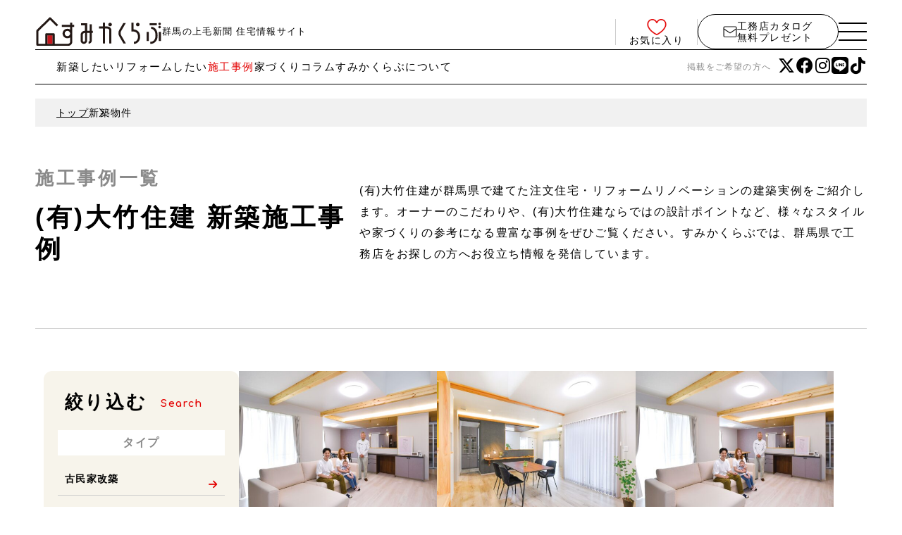

--- FILE ---
content_type: text/html; charset=UTF-8
request_url: https://www.sumikaclub.com/bukken/new/?p_constructor=769
body_size: 60449
content:
<!DOCTYPE html>
<html lang="ja">

<head prefix="og: https://ogp.me/ns# fb: https://ogp.me/ns/fb# article: https://ogp.me/ns/article#">
<!-- Google Tag Manager -->
<script>(function(w,d,s,l,i){w[l]=w[l]||[];w[l].push({'gtm.start':
new Date().getTime(),event:'gtm.js'});var f=d.getElementsByTagName(s)[0],
j=d.createElement(s),dl=l!='dataLayer'?'&l='+l:'';j.async=true;j.src=
'https://www.googletagmanager.com/gtm.js?id='+i+dl;f.parentNode.insertBefore(j,f);
})(window,document,'script','dataLayer','GTM-MQM96MBZ');</script>
<!-- End Google Tag Manager -->

<script>
	(function(i,s,o,g,r,a,m){i['GoogleAnalyticsObject']=r;i[r]=i[r]||function(){
	(i[r].q=i[r].q||[]).push(arguments)},i[r].l=1*new Date();a=s.createElement(o),
	m=s.getElementsByTagName(o)[0];a.async=1;a.src=g;m.parentNode.insertBefore(a,m)
	})(window,document,'script','//www.google-analytics.com/analytics.js','ga');
	
	ga('create', 'UA-20564824-1', 'auto');
	ga('send', 'pageview');
</script>

<script async src="https://www.googletagmanager.com/gtag/js?id=UA-20563578-1"></script>

<script>
  window.dataLayer = window.dataLayer || [];
  function gtag(){dataLayer.push(arguments);}
  gtag('js', new Date());

  gtag('config', 'UA-20563578-1');
</script>

<meta name="facebook-domain-verification" content="aayd5kvyoivq0a1olaokpachuhb3q1" /><meta charset="utf-8" />
<meta http-equiv="X-UA-Compatible" content="IE=edge" />
<meta name="viewport" content="width=device-width, initial-scale=1.0" />
<meta name="format-detection" content="email=no,telephone=no,address=no" />
<title>(有)大竹住建の新築施工事例 | 新築物件 | すみかくらぶ 上毛新聞</title>
<meta name="description" content="(有)大竹住建が群馬県で建てた施工事例写真をご紹介します。【すみかくらぶ】では、群馬県で工務店をお探しの方へ豊富な施工事例やお役立ち情報を発信しています。" />
<link rel="icon" href="/favicon.ico" />
<link rel="apple-touch-icon-precomposed" href="/apple-touch-icon.png" />
<link href="https://use.fontawesome.com/releases/v6.3.0/css/all.css" rel="stylesheet" />
<link rel="stylesheet" href="/common/css/normalize.css" media="all" />
<link rel="stylesheet" href="/common/css/common_style.css" media="all" />
<link rel="stylesheet" href="/page/bukken/css/index.css?ver=20231226" />

<style>
.pagenation ul ol:nth-child(3)::after {
  content: none;
}
.pagenation ul ol:nth-child(4) {
  padding-left: 0;
}

/*! CSS Used from: https://sumika.d-app.net/page/constructor/css/index.css */
.search-area .search-block{margin-bottom:30px;}
.search-area .search-block .subttl{cursor:pointer;display:flex;justify-content:center;align-items:center;padding:10px 0;background:#fff;color:#8a8a8a;position:relative;font-weight:bold;line-height:1;}
.search-area .search-block ul li a {padding: 15px 30px 15px 10px; line-height: 1.2;}
@media screen and (max-width: 768px){
.search-area .search-block .subttl{font-size:14px;}
}
.search-area .search-block .subttl.is-active::after{rotate:270deg;}
.search-area .search-block .subttl::after{position:absolute;background:url(https://sumika.d-app.net/common/img/kuarrow.png);background-repeat:no-repeat;background-size:contain;rotate:90deg;top:50%;right:10px;height:13px;width:8px;content:"";translate:0 -50%;}
.search-area .search-block .list{display:none;}
.search-area .search-block .list.app{display:block;}
.search-area .search-block .list .acc p{display:block;position:relative;cursor:pointer;padding:15px 10px;border-bottom:#ccc solid 1px;font-size:14px;color:#8a8a8a;line-height:1;font-family:"游ゴシック体", YuGothic, "游ゴシック", "Yu Gothic", "Hiragino Kaku Gothic ProN", "ヒラギノ角ゴ ProN W3", "Meiryo", "メイリオ", Verdana, Helvetica, sans-serif;}
@media screen and (max-width: 768px){
.search-area .search-block .list .acc p{font-size:12px;}
}
.search-area .search-block .list .acc p::after{position:absolute;background:url(https://sumika.d-app.net/common/img/kuarrow.png);background-repeat:no-repeat;background-size:contain;rotate:90deg;top:50%;right:10px;height:13px;width:8px;content:"";translate:0 -50%;}
/*! CSS Used from: Embedded */
.search-area .search-block .list li.acc a{display:block;}
.search-area .search-block .list .acc P a::after{position:absolute;top:50%;right:10px;color:#e30303;font-size:14px;content:"\f061";translate:0 -50%;}
.search-area .search-block .list .acc p.bgnone::after{background:none;}
</style>

<style id='global-styles-inline-css' type='text/css'>
:root{--wp--preset--aspect-ratio--square: 1;--wp--preset--aspect-ratio--4-3: 4/3;--wp--preset--aspect-ratio--3-4: 3/4;--wp--preset--aspect-ratio--3-2: 3/2;--wp--preset--aspect-ratio--2-3: 2/3;--wp--preset--aspect-ratio--16-9: 16/9;--wp--preset--aspect-ratio--9-16: 9/16;--wp--preset--color--black: #000000;--wp--preset--color--cyan-bluish-gray: #abb8c3;--wp--preset--color--white: #ffffff;--wp--preset--color--pale-pink: #f78da7;--wp--preset--color--vivid-red: #cf2e2e;--wp--preset--color--luminous-vivid-orange: #ff6900;--wp--preset--color--luminous-vivid-amber: #fcb900;--wp--preset--color--light-green-cyan: #7bdcb5;--wp--preset--color--vivid-green-cyan: #00d084;--wp--preset--color--pale-cyan-blue: #8ed1fc;--wp--preset--color--vivid-cyan-blue: #0693e3;--wp--preset--color--vivid-purple: #9b51e0;--wp--preset--gradient--vivid-cyan-blue-to-vivid-purple: linear-gradient(135deg,rgb(6,147,227) 0%,rgb(155,81,224) 100%);--wp--preset--gradient--light-green-cyan-to-vivid-green-cyan: linear-gradient(135deg,rgb(122,220,180) 0%,rgb(0,208,130) 100%);--wp--preset--gradient--luminous-vivid-amber-to-luminous-vivid-orange: linear-gradient(135deg,rgb(252,185,0) 0%,rgb(255,105,0) 100%);--wp--preset--gradient--luminous-vivid-orange-to-vivid-red: linear-gradient(135deg,rgb(255,105,0) 0%,rgb(207,46,46) 100%);--wp--preset--gradient--very-light-gray-to-cyan-bluish-gray: linear-gradient(135deg,rgb(238,238,238) 0%,rgb(169,184,195) 100%);--wp--preset--gradient--cool-to-warm-spectrum: linear-gradient(135deg,rgb(74,234,220) 0%,rgb(151,120,209) 20%,rgb(207,42,186) 40%,rgb(238,44,130) 60%,rgb(251,105,98) 80%,rgb(254,248,76) 100%);--wp--preset--gradient--blush-light-purple: linear-gradient(135deg,rgb(255,206,236) 0%,rgb(152,150,240) 100%);--wp--preset--gradient--blush-bordeaux: linear-gradient(135deg,rgb(254,205,165) 0%,rgb(254,45,45) 50%,rgb(107,0,62) 100%);--wp--preset--gradient--luminous-dusk: linear-gradient(135deg,rgb(255,203,112) 0%,rgb(199,81,192) 50%,rgb(65,88,208) 100%);--wp--preset--gradient--pale-ocean: linear-gradient(135deg,rgb(255,245,203) 0%,rgb(182,227,212) 50%,rgb(51,167,181) 100%);--wp--preset--gradient--electric-grass: linear-gradient(135deg,rgb(202,248,128) 0%,rgb(113,206,126) 100%);--wp--preset--gradient--midnight: linear-gradient(135deg,rgb(2,3,129) 0%,rgb(40,116,252) 100%);--wp--preset--font-size--small: 13px;--wp--preset--font-size--medium: 20px;--wp--preset--font-size--large: 36px;--wp--preset--font-size--x-large: 42px;--wp--preset--spacing--20: 0.44rem;--wp--preset--spacing--30: 0.67rem;--wp--preset--spacing--40: 1rem;--wp--preset--spacing--50: 1.5rem;--wp--preset--spacing--60: 2.25rem;--wp--preset--spacing--70: 3.38rem;--wp--preset--spacing--80: 5.06rem;--wp--preset--shadow--natural: 6px 6px 9px rgba(0, 0, 0, 0.2);--wp--preset--shadow--deep: 12px 12px 50px rgba(0, 0, 0, 0.4);--wp--preset--shadow--sharp: 6px 6px 0px rgba(0, 0, 0, 0.2);--wp--preset--shadow--outlined: 6px 6px 0px -3px rgb(255, 255, 255), 6px 6px rgb(0, 0, 0);--wp--preset--shadow--crisp: 6px 6px 0px rgb(0, 0, 0);}:where(.is-layout-flex){gap: 0.5em;}:where(.is-layout-grid){gap: 0.5em;}body .is-layout-flex{display: flex;}.is-layout-flex{flex-wrap: wrap;align-items: center;}.is-layout-flex > :is(*, div){margin: 0;}body .is-layout-grid{display: grid;}.is-layout-grid > :is(*, div){margin: 0;}:where(.wp-block-columns.is-layout-flex){gap: 2em;}:where(.wp-block-columns.is-layout-grid){gap: 2em;}:where(.wp-block-post-template.is-layout-flex){gap: 1.25em;}:where(.wp-block-post-template.is-layout-grid){gap: 1.25em;}.has-black-color{color: var(--wp--preset--color--black) !important;}.has-cyan-bluish-gray-color{color: var(--wp--preset--color--cyan-bluish-gray) !important;}.has-white-color{color: var(--wp--preset--color--white) !important;}.has-pale-pink-color{color: var(--wp--preset--color--pale-pink) !important;}.has-vivid-red-color{color: var(--wp--preset--color--vivid-red) !important;}.has-luminous-vivid-orange-color{color: var(--wp--preset--color--luminous-vivid-orange) !important;}.has-luminous-vivid-amber-color{color: var(--wp--preset--color--luminous-vivid-amber) !important;}.has-light-green-cyan-color{color: var(--wp--preset--color--light-green-cyan) !important;}.has-vivid-green-cyan-color{color: var(--wp--preset--color--vivid-green-cyan) !important;}.has-pale-cyan-blue-color{color: var(--wp--preset--color--pale-cyan-blue) !important;}.has-vivid-cyan-blue-color{color: var(--wp--preset--color--vivid-cyan-blue) !important;}.has-vivid-purple-color{color: var(--wp--preset--color--vivid-purple) !important;}.has-black-background-color{background-color: var(--wp--preset--color--black) !important;}.has-cyan-bluish-gray-background-color{background-color: var(--wp--preset--color--cyan-bluish-gray) !important;}.has-white-background-color{background-color: var(--wp--preset--color--white) !important;}.has-pale-pink-background-color{background-color: var(--wp--preset--color--pale-pink) !important;}.has-vivid-red-background-color{background-color: var(--wp--preset--color--vivid-red) !important;}.has-luminous-vivid-orange-background-color{background-color: var(--wp--preset--color--luminous-vivid-orange) !important;}.has-luminous-vivid-amber-background-color{background-color: var(--wp--preset--color--luminous-vivid-amber) !important;}.has-light-green-cyan-background-color{background-color: var(--wp--preset--color--light-green-cyan) !important;}.has-vivid-green-cyan-background-color{background-color: var(--wp--preset--color--vivid-green-cyan) !important;}.has-pale-cyan-blue-background-color{background-color: var(--wp--preset--color--pale-cyan-blue) !important;}.has-vivid-cyan-blue-background-color{background-color: var(--wp--preset--color--vivid-cyan-blue) !important;}.has-vivid-purple-background-color{background-color: var(--wp--preset--color--vivid-purple) !important;}.has-black-border-color{border-color: var(--wp--preset--color--black) !important;}.has-cyan-bluish-gray-border-color{border-color: var(--wp--preset--color--cyan-bluish-gray) !important;}.has-white-border-color{border-color: var(--wp--preset--color--white) !important;}.has-pale-pink-border-color{border-color: var(--wp--preset--color--pale-pink) !important;}.has-vivid-red-border-color{border-color: var(--wp--preset--color--vivid-red) !important;}.has-luminous-vivid-orange-border-color{border-color: var(--wp--preset--color--luminous-vivid-orange) !important;}.has-luminous-vivid-amber-border-color{border-color: var(--wp--preset--color--luminous-vivid-amber) !important;}.has-light-green-cyan-border-color{border-color: var(--wp--preset--color--light-green-cyan) !important;}.has-vivid-green-cyan-border-color{border-color: var(--wp--preset--color--vivid-green-cyan) !important;}.has-pale-cyan-blue-border-color{border-color: var(--wp--preset--color--pale-cyan-blue) !important;}.has-vivid-cyan-blue-border-color{border-color: var(--wp--preset--color--vivid-cyan-blue) !important;}.has-vivid-purple-border-color{border-color: var(--wp--preset--color--vivid-purple) !important;}.has-vivid-cyan-blue-to-vivid-purple-gradient-background{background: var(--wp--preset--gradient--vivid-cyan-blue-to-vivid-purple) !important;}.has-light-green-cyan-to-vivid-green-cyan-gradient-background{background: var(--wp--preset--gradient--light-green-cyan-to-vivid-green-cyan) !important;}.has-luminous-vivid-amber-to-luminous-vivid-orange-gradient-background{background: var(--wp--preset--gradient--luminous-vivid-amber-to-luminous-vivid-orange) !important;}.has-luminous-vivid-orange-to-vivid-red-gradient-background{background: var(--wp--preset--gradient--luminous-vivid-orange-to-vivid-red) !important;}.has-very-light-gray-to-cyan-bluish-gray-gradient-background{background: var(--wp--preset--gradient--very-light-gray-to-cyan-bluish-gray) !important;}.has-cool-to-warm-spectrum-gradient-background{background: var(--wp--preset--gradient--cool-to-warm-spectrum) !important;}.has-blush-light-purple-gradient-background{background: var(--wp--preset--gradient--blush-light-purple) !important;}.has-blush-bordeaux-gradient-background{background: var(--wp--preset--gradient--blush-bordeaux) !important;}.has-luminous-dusk-gradient-background{background: var(--wp--preset--gradient--luminous-dusk) !important;}.has-pale-ocean-gradient-background{background: var(--wp--preset--gradient--pale-ocean) !important;}.has-electric-grass-gradient-background{background: var(--wp--preset--gradient--electric-grass) !important;}.has-midnight-gradient-background{background: var(--wp--preset--gradient--midnight) !important;}.has-small-font-size{font-size: var(--wp--preset--font-size--small) !important;}.has-medium-font-size{font-size: var(--wp--preset--font-size--medium) !important;}.has-large-font-size{font-size: var(--wp--preset--font-size--large) !important;}.has-x-large-font-size{font-size: var(--wp--preset--font-size--x-large) !important;}
/*# sourceURL=global-styles-inline-css */
</style>
</head>

<body>
<!-- Google Tag Manager (noscript) -->
<noscript><iframe src="https://www.googletagmanager.com/ns.html?id=GTM-MQM96MBZ"
height="0" width="0" style="display:none;visibility:hidden"></iframe></noscript>
<!-- End Google Tag Manager (noscript) -->
<link href="https://use.fontawesome.com/releases/v6.4.2/css/all.css" rel="stylesheet">
<header>
	<div class="h-inner">
		<a class="logo ov" href="/">
			<img src="/common/img/logo.svg" alt="すみかくらぶ">
			<p>群馬の上毛新聞 住宅情報サイト</p>
		</a>
		<a class="fav ov" href="/favorite/"><img src="/common/img/icn_fav.svg" alt="" width="28">お気に入り</a><!--<i class="fa-regular fa-heart"></i>-->
		<a class="contact ov pc" href="https://forms.office.com/r/92BgXaWyB7" target="_blank"><img src="/common/img/icn_mail.svg" alt="" width="20">工務店カタログ<br>無料プレゼント</a>
		<div class="navTgl"><i></i></div>
		<nav class="hamNav">
			<ul>
				<li><a href="/">トップ</a></li>
				<li><a href="/constructor_c/new/">新築したい</a></li>
				<li><a href="/constructor_c/reform/">リフォームしたい</a></li>
				<li><a href="/supporter/">快適住まいのサポーター</a></li>
				<li><a href="/kenchikuka/">すみか建築家くらぶ</a></li>
				<li><a href="/about/">すみかくらぶについて</a></li>
				<li><a href="/bukken/new/">新築施工事例一覧</a></li>
				<li><a href="/bukken/reform/">リフォーム施工事例一覧</a></li>
				<li><a href="/column/">家づくりコラム</a></li>
				<li><a href="/event/">イベント情報</a></li>
				<li><a href="/akiya/">ぐんまの空き家</a></li>
				<li><a href="/sumika/tanken/">住まい探検隊</a></li>
				<li><a href="/backnumber/">バックナンバー</a></li>
				<li class="sp"><a href="/about/index.html#request">掲載をご希望の方へ</a></li>
			</ul>
			<div class="cta sp hf_sns">
				<a class="contact" href="https://forms.office.com/r/92BgXaWyB7" target="_blank"><img src="/common/img/icn_mail.svg" alt="" width="20">工務店カタログ<br>無料プレゼント</a>
				<hr>
				<a href="https://twitter.com/sumikaclub" target="_blank"><i class="fa-brands fa-x-twitter"></i></a>
				<a href="https://www.facebook.com/jomo.sumikaclub/" target="_blank"><i class="fa-brands fa-facebook"></i></a>
				<a href="https://www.instagram.com/sumikaclub/" target="_blank"><i class="fa-brands fa-instagram"></i></a>
				<a href="https://lin.ee/qQBNY4W" target="_blank"><i class="fa-brands fa-line"></i></a>
				<a href="https://www.tiktok.com/@sumikaclub" target="_blank"><i class="fa-brands fa-tiktok"></i></a>
			</div>
		</nav>
		<nav class="pc">
			<ul>
				<li><a href="/constructor_c/new/">新築したい</a></li>
				<li><a href="/constructor_c/reform/">リフォームしたい</a></li>
				<li class="pullDown">
					<a href="/bukken/">施工事例</a>
					<div class="subNav" style="display:none;">
						<a href="/bukken/new/">新築物件</a>
						<a href="/bukken/reform/">リフォーム物件</a>
					</div>
				</li>
				<li><a href="/column/">家づくりコラム</a></li>
				<li><a href="/about/">すみかくらぶについて</a></li>
			</ul>
			<div class="cta hf_sns">
				<a class="ov" href="/about/index.html#request">掲載をご希望の方へ</a>
				<a href="https://twitter.com/sumikaclub" target="_blank"><i class="fa-brands fa-x-twitter"></i></a>
				<a href="https://www.facebook.com/jomo.sumikaclub/" target="_blank"><i class="fa-brands fa-facebook"></i></a>
				<a href="https://www.instagram.com/sumikaclub/" target="_blank"><i class="fa-brands fa-instagram"></i></a>
				<a href="https://lin.ee/qQBNY4W" target="_blank"><i class="fa-brands fa-line"></i></a>
				<a href="https://www.tiktok.com/@sumikaclub" target="_blank"><i class="fa-brands fa-tiktok"></i></a>
			</div>
		</nav>
	</div>
</header>
<ul class="breadcrumbs">
  <li><a href="/">トップ</a></li>
  <li>新築物件</li>
</ul>

<style>
.ttl-area {
  display: flex;
  align-items: flex-end;
  gap: 20px;
}
.ttl-area .sub-page_title {
  width: 460px;
  max-width: 460px;
}
.ttl-area .sub-page_title span {
  font-size: 36px;
  line-height: 1.25;
}
  .ttl-area .intro {
  width: 720px;
  margin-bottom: 0px;
}
@media screen and (max-width: 768px) {
  .ttl-area {
    flex-direction: column;
    align-items: flex-start;
  }
  .ttl-area .sub-page_title {
    width: auto;
    line-height: 1.3;
    font-size: 20px;
  }
  .ttl-area .sub-page_title span {
    font-size: 26px;
  }
  .ttl-area .sub-page_title span br {display: none; }
  .ttl-area .intro {
    width: 100%;
    margin-bottom: 0;
  }
}
</style>


<div id="wrapper">
  <div class="inner">
    <div class="ttl-area">
      <!--h1 class="sub-page_title">施工事例一覧<span>新築物件</span></h1>
      <p class="intro"-->
<h1 class="sub-page_title">施工事例一覧<span>(有)大竹住建&nbsp;新築施工事例</span></h1><p class="intro">(有)大竹住建が群馬県で建てた注文住宅・リフォームリノベーションの建築実例をご紹介します。オーナーのこだわりや、(有)大竹住建ならではの設計ポイントなど、様々なスタイルや家づくりの参考になる豊富な事例をぜひご覧ください。すみかくらぶでは、群馬県で工務店をお探しの方へお役立ち情報を発信しています。      </p>
    </div>

    <div class="flex">

      <div class="search-area">
        <h3 class="ttl">絞り込む<span class="f-comf">Search</span></h3>

        <ul>
          <div class="search-block">
            <div class="subttl is-active">タイプ</div>
            <ul class="list app">
              <li>
                <a class="fa-solid fa-arrow-righ ov" href="https://www.sumikaclub.com/bukken/new/type/kominka/">
                古民家改築<!---カテゴリ内の記事件数表示（3）-->
                </a>
              </li>
              <li>
                <a class="fa-solid fa-arrow-righ ov" href="https://www.sumikaclub.com/bukken/new/type/hiyara/">
                平屋<!---カテゴリ内の記事件数表示（143）-->
                </a>
              </li>
              <li>
                <a class="fa-solid fa-arrow-righ ov" href="https://www.sumikaclub.com/bukken/new/type/2-stories/">
                2階建て<!---カテゴリ内の記事件数表示（182）-->
                </a>
              </li>
              <li>
                <a class="fa-solid fa-arrow-righ ov" href="https://www.sumikaclub.com/bukken/new/type/3-stories/">
                3階建て<!---カテゴリ内の記事件数表示（4）-->
                </a>
              </li>
              <li>
                <a class="fa-solid fa-arrow-righ ov" href="https://www.sumikaclub.com/bukken/new/type/2-family-house/">
                2世帯住宅<!---カテゴリ内の記事件数表示（10）-->
                </a>
              </li>
              <li>
                <a class="fa-solid fa-arrow-righ ov" href="https://www.sumikaclub.com/bukken/new/type/combined-with-store/">
                店舗併用住宅<!---カテゴリ内の記事件数表示（18）-->
                </a>
              </li>
              <li>
                <a class="fa-solid fa-arrow-righ ov" href="https://www.sumikaclub.com/bukken/new/type/stores-facilities/">
                店舗・施設<!---カテゴリ内の記事件数表示（16）-->
                </a>
              </li>
              <li>
                <a class="fa-solid fa-arrow-righ ov" href="https://www.sumikaclub.com/bukken/new/type/reform-renovation/">
                リフォーム・リノベーション<!---カテゴリ内の記事件数表示（11）-->
                </a>
              </li>
            </ul>
          </div>
          <div class="search-block">
            <div class="subttl">工法</div>
            <ul class="list">
              <li>
                <a class="fa-solid fa-arrow-righ ov" href="https://www.sumikaclub.com/bukken/new/construction/wooden-frame/">
                木造軸組（在来）<!---カテゴリ内の記事件数表示（235）-->
                </a>
              </li>
              <li>
                <a class="fa-solid fa-arrow-righ ov" href="https://www.sumikaclub.com/bukken/new/construction/wooden-frame-panel-construction-method/">
                木造軸組パネル工法<!---カテゴリ内の記事件数表示（21）-->
                </a>
              </li>
              <li>
                <a class="fa-solid fa-arrow-righ ov" href="https://www.sumikaclub.com/bukken/new/construction/techno-str/">
                木造軸組（テクノストラクチャー）<!---カテゴリ内の記事件数表示（23）-->
                </a>
              </li>
              <li>
                <a class="fa-solid fa-arrow-righ ov" href="https://www.sumikaclub.com/bukken/new/construction/2x4/">
                2×4<!---カテゴリ内の記事件数表示（15）-->
                </a>
              </li>
              <li>
                <a class="fa-solid fa-arrow-righ ov" href="https://www.sumikaclub.com/bukken/new/construction/weight-steel-frame/">
                重量鉄骨<!---カテゴリ内の記事件数表示（1）-->
                </a>
              </li>
            </ul>
          </div>
          <div class="search-block">
            <div class="subttl">スタイル</div>
            <ul class="list">
              <li>
                <a class="fa-solid fa-arrow-righ ov" href="https://www.sumikaclub.com/bukken/new/style/natural/">
                ナチュラル<!---カテゴリ内の記事件数表示（166）-->
                </a>
              </li>
              <li>
                <a class="fa-solid fa-arrow-righ ov" href="https://www.sumikaclub.com/bukken/new/style/japanese/">
                和風<!---カテゴリ内の記事件数表示（41）-->
                </a>
              </li>
              <li>
                <a class="fa-solid fa-arrow-righ ov" href="https://www.sumikaclub.com/bukken/new/style/japanese-modern/">
                和モダン<!---カテゴリ内の記事件数表示（103）-->
                </a>
              </li>
              <li>
                <a class="fa-solid fa-arrow-righ ov" href="https://www.sumikaclub.com/bukken/new/style/scandinavian/">
                北欧風<!---カテゴリ内の記事件数表示（10）-->
                </a>
              </li>
              <li>
                <a class="fa-solid fa-arrow-righ ov" href="https://www.sumikaclub.com/bukken/new/style/south-european/">
                南欧風<!---カテゴリ内の記事件数表示（7）-->
                </a>
              </li>
              <li>
                <a class="fa-solid fa-arrow-righ ov" href="https://www.sumikaclub.com/bukken/new/style/garage/">
                ガレージ<!---カテゴリ内の記事件数表示（22）-->
                </a>
              </li>
              <li>
                <a class="fa-solid fa-arrow-righ ov" href="https://www.sumikaclub.com/bukken/new/style/industrial/">
                インダストリアル<!---カテゴリ内の記事件数表示（22）-->
                </a>
              </li>
              <li>
                <a class="fa-solid fa-arrow-righ ov" href="https://www.sumikaclub.com/bukken/new/style/simple-modern/">
                シンプルモダン<!---カテゴリ内の記事件数表示（148）-->
                </a>
              </li>
              <li>
                <a class="fa-solid fa-arrow-righ ov" href="https://www.sumikaclub.com/bukken/new/style/vintage/">
                ヴィンテージ・アンティーク<!---カテゴリ内の記事件数表示（21）-->
                </a>
              </li>
              <li>
                <a class="fa-solid fa-arrow-righ ov" href="https://www.sumikaclub.com/bukken/new/style/cafe/">
                カフェ風<!---カテゴリ内の記事件数表示（82）-->
                </a>
              </li>
              <li>
                <a class="fa-solid fa-arrow-righ ov" href="https://www.sumikaclub.com/bukken/new/style/surf/">
                サーフスタイル<!---カテゴリ内の記事件数表示（1）-->
                </a>
              </li>
              <li>
                <a class="fa-solid fa-arrow-righ ov" href="https://www.sumikaclub.com/bukken/new/style/unique/">
                個性的<!---カテゴリ内の記事件数表示（29）-->
                </a>
              </li>
              <li>
                <a class="fa-solid fa-arrow-righ ov" href="https://www.sumikaclub.com/bukken/new/style/compact/">
                コンパクト<!---カテゴリ内の記事件数表示（40）-->
                </a>
              </li>
              <li>
                <a class="fa-solid fa-arrow-righ ov" href="https://www.sumikaclub.com/bukken/new/style/brooklyn-style/">
                ブルックリンスタイル<!---カテゴリ内の記事件数表示（4）-->
                </a>
              </li>
              <li>
                <a class="fa-solid fa-arrow-righ ov" href="https://www.sumikaclub.com/bukken/new/style/outdoor/">
                アウトドア<!---カテゴリ内の記事件数表示（6）-->
                </a>
              </li>
              <li>
                <a class="fa-solid fa-arrow-righ ov" href="https://www.sumikaclub.com/bukken/new/style/resort/">
                リゾート風<!---カテゴリ内の記事件数表示（14）-->
                </a>
              </li>
              <li>
                <a class="fa-solid fa-arrow-righ ov" href="https://www.sumikaclub.com/bukken/new/style/american/">
                アメリカン<!---カテゴリ内の記事件数表示（6）-->
                </a>
              </li>
              <li>
                <a class="fa-solid fa-arrow-righ ov" href="https://www.sumikaclub.com/bukken/new/style/stylish/">
                スタイリッシュ<!---カテゴリ内の記事件数表示（103）-->
                </a>
              </li>
            </ul>
          </div>
          <div class="search-block">
            <div class="subttl">機能・特徴</div>
            <ul class="list">
              <li>
                <a class="fa-solid fa-arrow-righ ov" href="https://www.sumikaclub.com/bukken/new/feature/fireplace/">
                暖炉<!---カテゴリ内の記事件数表示（14）-->
                </a>
              </li>
              <li>
                <a class="fa-solid fa-arrow-righ ov" href="https://www.sumikaclub.com/bukken/new/feature/arawashi/">
                現し造り<!---カテゴリ内の記事件数表示（33）-->
                </a>
              </li>
              <li>
                <a class="fa-solid fa-arrow-righ ov" href="https://www.sumikaclub.com/bukken/new/feature/air-conditioning-throughout-the-building/">
                全館空調<!---カテゴリ内の記事件数表示（28）-->
                </a>
              </li>
              <li>
                <a class="fa-solid fa-arrow-righ ov" href="https://www.sumikaclub.com/bukken/new/feature/battery/">
                蓄電池<!---カテゴリ内の記事件数表示（21）-->
                </a>
              </li>
              <li>
                <a class="fa-solid fa-arrow-righ ov" href="https://www.sumikaclub.com/bukken/new/feature/wood-house/">
                木の家<!---カテゴリ内の記事件数表示（138）-->
                </a>
              </li>
              <li>
                <a class="fa-solid fa-arrow-righ ov" href="https://www.sumikaclub.com/bukken/new/feature/fabricated-furniture/">
                造作家具<!---カテゴリ内の記事件数表示（154）-->
                </a>
              </li>
              <li>
                <a class="fa-solid fa-arrow-righ ov" href="https://www.sumikaclub.com/bukken/new/feature/high-airtightness-and-high-heat-insulation/">
                高気密・高断熱<!---カテゴリ内の記事件数表示（246）-->
                </a>
              </li>
              <li>
                <a class="fa-solid fa-arrow-righ ov" href="https://www.sumikaclub.com/bukken/new/feature/wood-deck/">
                ウッドデッキ<!---カテゴリ内の記事件数表示（66）-->
                </a>
              </li>
              <li>
                <a class="fa-solid fa-arrow-righ ov" href="https://www.sumikaclub.com/bukken/new/feature/stairwell/">
                吹き抜け<!---カテゴリ内の記事件数表示（71）-->
                </a>
              </li>
              <li>
                <a class="fa-solid fa-arrow-righ ov" href="https://www.sumikaclub.com/bukken/new/feature/kitchen-island/">
                アイランドキッチン<!---カテゴリ内の記事件数表示（21）-->
                </a>
              </li>
              <li>
                <a class="fa-solid fa-arrow-righ ov" href="https://www.sumikaclub.com/bukken/new/feature/japanese-style-room/">
                和室<!---カテゴリ内の記事件数表示（89）-->
                </a>
              </li>
              <li>
                <a class="fa-solid fa-arrow-righ ov" href="https://www.sumikaclub.com/bukken/new/feature/healthy-housing/">
                健康住宅<!---カテゴリ内の記事件数表示（95）-->
                </a>
              </li>
              <li>
                <a class="fa-solid fa-arrow-righ ov" href="https://www.sumikaclub.com/bukken/new/feature/laundry-room/">
                ランドリールーム<!---カテゴリ内の記事件数表示（71）-->
                </a>
              </li>
              <li>
                <a class="fa-solid fa-arrow-righ ov" href="https://www.sumikaclub.com/bukken/new/feature/wood-burning-stove/">
                薪ストーブ<!---カテゴリ内の記事件数表示（26）-->
                </a>
              </li>
              <li>
                <a class="fa-solid fa-arrow-righ ov" href="https://www.sumikaclub.com/bukken/new/feature/solar-power/">
                太陽光発電<!---カテゴリ内の記事件数表示（57）-->
                </a>
              </li>
              <li>
                <a class="fa-solid fa-arrow-righ ov" href="https://www.sumikaclub.com/bukken/new/feature/child/">
                子育てしやすい<!---カテゴリ内の記事件数表示（142）-->
                </a>
              </li>
              <li>
                <a class="fa-solid fa-arrow-righ ov" href="https://www.sumikaclub.com/bukken/new/feature/environment/">
                環境対策<!---カテゴリ内の記事件数表示（32）-->
                </a>
              </li>
              <li>
                <a class="fa-solid fa-arrow-righ ov" href="https://www.sumikaclub.com/bukken/new/feature/storage/">
                収納が充実<!---カテゴリ内の記事件数表示（182）-->
                </a>
              </li>
              <li>
                <a class="fa-solid fa-arrow-righ ov" href="https://www.sumikaclub.com/bukken/new/feature/facility/">
                充実設備<!---カテゴリ内の記事件数表示（114）-->
                </a>
              </li>
              <li>
                <a class="fa-solid fa-arrow-righ ov" href="https://www.sumikaclub.com/bukken/new/feature/barrier-free/">
                バリアフリー<!---カテゴリ内の記事件数表示（39）-->
                </a>
              </li>
              <li>
                <a class="fa-solid fa-arrow-righ ov" href="https://www.sumikaclub.com/bukken/new/feature/craftsman/">
                職人技<!---カテゴリ内の記事件数表示（125）-->
                </a>
              </li>
              <li>
                <a class="fa-solid fa-arrow-righ ov" href="https://www.sumikaclub.com/bukken/new/feature/exterior/">
                エクステリア<!---カテゴリ内の記事件数表示（29）-->
                </a>
              </li>
              <li>
                <a class="fa-solid fa-arrow-righ ov" href="https://www.sumikaclub.com/bukken/new/feature/natural-materials/">
                自然素材<!---カテゴリ内の記事件数表示（159）-->
                </a>
              </li>
              <li>
                <a class="fa-solid fa-arrow-righ ov" href="https://www.sumikaclub.com/bukken/new/feature/low-carbon/">
                低炭素住宅<!---カテゴリ内の記事件数表示（10）-->
                </a>
              </li>
              <li>
                <a class="fa-solid fa-arrow-righ ov" href="https://www.sumikaclub.com/bukken/new/feature/architect/">
                建築家<!---カテゴリ内の記事件数表示（8）-->
                </a>
              </li>
              <li>
                <a class="fa-solid fa-arrow-righ ov" href="https://www.sumikaclub.com/bukken/new/feature/pet/">
                ペット<!---カテゴリ内の記事件数表示（23）-->
                </a>
              </li>
              <li>
                <a class="fa-solid fa-arrow-righ ov" href="https://www.sumikaclub.com/bukken/new/feature/wood-from-gunma-prefecture/">
                群馬県産材<!---カテゴリ内の記事件数表示（27）-->
                </a>
              </li>
              <li>
                <a class="fa-solid fa-arrow-righ ov" href="https://www.sumikaclub.com/bukken/new/feature/basement/">
                地下室がある<!---カテゴリ内の記事件数表示（2）-->
                </a>
              </li>
              <li>
                <a class="fa-solid fa-arrow-righ ov" href="https://www.sumikaclub.com/bukken/new/feature/rooftop/">
                屋上がある<!---カテゴリ内の記事件数表示（2）-->
                </a>
              </li>
              <li>
                <a class="fa-solid fa-arrow-righ ov" href="https://www.sumikaclub.com/bukken/new/feature/cool/">
                かっこいい家<!---カテゴリ内の記事件数表示（94）-->
                </a>
              </li>
              <li>
                <a class="fa-solid fa-arrow-righ ov" href="https://www.sumikaclub.com/bukken/new/feature/cute/">
                かわいい家<!---カテゴリ内の記事件数表示（25）-->
                </a>
              </li>
              <li>
                <a class="fa-solid fa-arrow-righ ov" href="https://www.sumikaclub.com/bukken/new/feature/snazzy/">
                おしゃれな家<!---カテゴリ内の記事件数表示（114）-->
                </a>
              </li>
              <li>
                <a class="fa-solid fa-arrow-righ ov" href="https://www.sumikaclub.com/bukken/new/feature/bels/">
                BELS５つ星<!---カテゴリ内の記事件数表示（16）-->
                </a>
              </li>
              <li>
                <a class="fa-solid fa-arrow-righ ov" href="https://www.sumikaclub.com/bukken/new/feature/sukiya-style/">
                数寄屋造<!---カテゴリ内の記事件数表示（3）-->
                </a>
              </li>
              <li>
                <a class="fa-solid fa-arrow-righ ov" href="https://www.sumikaclub.com/bukken/new/feature/heavy-duty/">
                高耐久<!---カテゴリ内の記事件数表示（131）-->
                </a>
              </li>
              <li>
                <a class="fa-solid fa-arrow-righ ov" href="https://www.sumikaclub.com/bukken/new/feature/earthquake/">
                高耐震<!---カテゴリ内の記事件数表示（101）-->
                </a>
              </li>
              <li>
                <a class="fa-solid fa-arrow-righ ov" href="https://www.sumikaclub.com/bukken/new/feature/large-house/">
                大型住宅<!---カテゴリ内の記事件数表示（13）-->
                </a>
              </li>
              <li>
                <a class="fa-solid fa-arrow-righ ov" href="https://www.sumikaclub.com/bukken/new/feature/eco/">
                省エネ<!---カテゴリ内の記事件数表示（133）-->
                </a>
              </li>
              <li>
                <a class="fa-solid fa-arrow-righ ov" href="https://www.sumikaclub.com/bukken/new/feature/zeh/">
                ZEH<!---カテゴリ内の記事件数表示（45）-->
                </a>
              </li>
              <li>
                <a class="fa-solid fa-arrow-righ ov" href="https://www.sumikaclub.com/bukken/new/feature/all-electric/">
                オール電化<!---カテゴリ内の記事件数表示（15）-->
                </a>
              </li>
              <li>
                <a class="fa-solid fa-arrow-righ ov" href="https://www.sumikaclub.com/bukken/new/feature/built-in-garage/">
                ビルトインガレージ<!---カテゴリ内の記事件数表示（16）-->
                </a>
              </li>
              <li>
                <a class="fa-solid fa-arrow-righ ov" href="https://www.sumikaclub.com/bukken/new/feature/disaster-response/">
                災害対応住宅<!---カテゴリ内の記事件数表示（9）-->
                </a>
              </li>
              <li>
                <a class="fa-solid fa-arrow-righ ov" href="https://www.sumikaclub.com/bukken/new/feature/skip-floor/">
                スキップフロア<!---カテゴリ内の記事件数表示（11）-->
                </a>
              </li>
              <li>
                <a class="fa-solid fa-arrow-righ ov" href="https://www.sumikaclub.com/bukken/new/feature/low-cost/">
                ローコスト<!---カテゴリ内の記事件数表示（14）-->
                </a>
              </li>
              <li>
                <a class="fa-solid fa-arrow-righ ov" href="https://www.sumikaclub.com/bukken/new/feature/20-30s/">
                20-30代で建てる家<!---カテゴリ内の記事件数表示（59）-->
                </a>
              </li>
              <li>
                <a class="fa-solid fa-arrow-righ ov" href="https://www.sumikaclub.com/bukken/new/feature/long-term-excellent/">
                長期優良住宅<!---カテゴリ内の記事件数表示（22）-->
                </a>
              </li>
              <li>
                <a class="fa-solid fa-arrow-righ ov" href="https://www.sumikaclub.com/bukken/new/feature/passive-design/">
                パッシブデザイン<!---カテゴリ内の記事件数表示（19）-->
                </a>
              </li>
              <li>
                <a class="fa-solid fa-arrow-righ ov" href="https://www.sumikaclub.com/bukken/new/feature/wb/">
                通気断熱WB工法<!---カテゴリ内の記事件数表示（3）-->
                </a>
              </li>
              <li>
                <a class="fa-solid fa-arrow-righ ov" href="https://www.sumikaclub.com/bukken/new/feature/renovation/">
                リフォーム・リノベーション<!---カテゴリ内の記事件数表示（13）-->
                </a>
              </li>
            </ul>
          </div>
          <div class="search-block">
            <div class="subttl">価格帯</div>
            <ul class="list">
              <li>
                <a class="fa-solid fa-arrow-righ ov" href="https://www.sumikaclub.com/bukken/new/price/1500/">
                1,500万円以下<!---カテゴリ内の記事件数表示（2）-->
                </a>
              </li>
              <li>
                <a class="fa-solid fa-arrow-righ ov" href="https://www.sumikaclub.com/bukken/new/price/1500-2000/">
                1,500～2,000万円<!---カテゴリ内の記事件数表示（6）-->
                </a>
              </li>
              <li>
                <a class="fa-solid fa-arrow-righ ov" href="https://www.sumikaclub.com/bukken/new/price/2000-2500/">
                2,000～2,500万円<!---カテゴリ内の記事件数表示（11）-->
                </a>
              </li>
              <li>
                <a class="fa-solid fa-arrow-righ ov" href="https://www.sumikaclub.com/bukken/new/price/2500-3000/">
                2,500～3,000万円<!---カテゴリ内の記事件数表示（7）-->
                </a>
              </li>
              <li>
                <a class="fa-solid fa-arrow-righ ov" href="https://www.sumikaclub.com/bukken/new/price/3000-3500/">
                3,000～3,500万円<!---カテゴリ内の記事件数表示（7）-->
                </a>
              </li>
              <li>
                <a class="fa-solid fa-arrow-righ ov" href="https://www.sumikaclub.com/bukken/new/price/4000/">
                4,000万円以上<!---カテゴリ内の記事件数表示（2）-->
                </a>
              </li>
              <li>
                <a class="fa-solid fa-arrow-righ ov" href="https://www.sumikaclub.com/bukken/new/price/toiawase/">
                価格・お問い合わせください<!---カテゴリ内の記事件数表示（134）-->
                </a>
              </li>
            </ul>
          </div>
          <div class="search-block">
            <div class="subttl">建設会社</div>
            <ul class="list">
              <li>
                <a class="fa-solid fa-arrow-righ ov" href="/bukken/new/?p_constructor=782">(株)渋川工務店</a>
              </li>
              <li>
                <a class="fa-solid fa-arrow-righ ov" href="/bukken/new/?p_constructor=16615">石原工房</a>
              </li>
              <li>
                <a class="fa-solid fa-arrow-righ ov" href="/bukken/new/?p_constructor=750">野積建設(株)</a>
              </li>
              <li>
                <a class="fa-solid fa-arrow-righ ov" href="/bukken/new/?p_constructor=756">河野建設(株)</a>
              </li>
              <li>
                <a class="fa-solid fa-arrow-righ ov" href="/bukken/new/?p_constructor=773">金子建設(株)</a>
              </li>
              <li>
                <a class="fa-solid fa-arrow-righ ov" href="/bukken/new/?p_constructor=3822">(有)サウス・バイ・イースト／エル・クラフト</a>
              </li>
              <li>
                <a class="fa-solid fa-arrow-righ ov" href="/bukken/new/?p_constructor=8649">野積建設(株)　（リフォーム）</a>
              </li>
              <li>
                <a class="fa-solid fa-arrow-righ ov" href="/bukken/new/?p_constructor=1557">ビスコッティハウス (株)ディーワイプラン</a>
              </li>
              <li>
                <a class="fa-solid fa-arrow-righ ov" href="/bukken/new/?p_constructor=1573">(有)松本建設</a>
              </li>
              <li>
                <a class="fa-solid fa-arrow-righ ov" href="/bukken/new/?p_constructor=1530">(有)タムラホーム</a>
              </li>
              <li>
                <a class="fa-solid fa-arrow-righ ov" href="/bukken/new/?p_constructor=769">(有)大竹住建</a>
              </li>
              <li>
                <a class="fa-solid fa-arrow-righ ov" href="/bukken/new/?p_constructor=795">(有)杉内建設</a>
              </li>
              <li>
                <a class="fa-solid fa-arrow-righ ov" href="/bukken/new/?p_constructor=15253">(有)原住建 / サイエンスホーム沼田店</a>
              </li>
              <li>
                <a class="fa-solid fa-arrow-righ ov" href="/bukken/new/?p_constructor=725">(株)小林建設</a>
              </li>
              <li>
                <a class="fa-solid fa-arrow-righ ov" href="/bukken/new/?p_constructor=1032">(有)遠藤建設</a>
              </li>
              <li>
                <a class="fa-solid fa-arrow-righ ov" href="/bukken/new/?p_constructor=957">スマイルホーム (有)恵那建設</a>
              </li>
              <li>
                <a class="fa-solid fa-arrow-righ ov" href="/bukken/new/?p_constructor=760">(有)ケイハウス</a>
              </li>
              <li>
                <a class="fa-solid fa-arrow-righ ov" href="/bukken/new/?p_constructor=1525">studio cube(株) スタジオキューブ</a>
              </li>
              <li>
                <a class="fa-solid fa-arrow-righ ov" href="/bukken/new/?p_constructor=14840">(株)荒木工務店</a>
              </li>
              <li>
                <a class="fa-solid fa-arrow-righ ov" href="/bukken/new/?p_constructor=775">(有)建徳</a>
              </li>
              <li>
                <a class="fa-solid fa-arrow-righ ov" href="/bukken/new/?p_constructor=720">田村建設(株)</a>
              </li>
              <li>
                <a class="fa-solid fa-arrow-righ ov" href="/bukken/new/?p_constructor=763">チュウコウホーム (有)忠孝工業</a>
              </li>
              <li>
                <a class="fa-solid fa-arrow-righ ov" href="/bukken/new/?p_constructor=1570">(有)羽鳥製材所</a>
              </li>
              <li>
                <a class="fa-solid fa-arrow-righ ov" href="/bukken/new/?p_constructor=793">(株)エフアイホーム ユニバーサルホーム伊勢崎店</a>
              </li>
              <li>
                <a class="fa-solid fa-arrow-righ ov" href="/bukken/new/?p_constructor=786">(株)関工務所</a>
              </li>
              <li>
                <a class="fa-solid fa-arrow-righ ov" href="/bukken/new/?p_constructor=1035">(株)アーリーホーム</a>
              </li>
              <li>
                <a class="fa-solid fa-arrow-righ ov" href="/bukken/new/?p_constructor=789">CAFE HOUSE 巴座ホーム(株)</a>
              </li>
              <li>
                <a class="fa-solid fa-arrow-righ ov" href="/bukken/new/?p_constructor=784">福原建築(有)</a>
              </li>
              <li>
                <a class="fa-solid fa-arrow-righ ov" href="/bukken/new/?p_constructor=14424">家ぐんま トウショウレックス（株）</a>
              </li>
              <li>
                <a class="fa-solid fa-arrow-righ ov" href="/bukken/new/?p_constructor=1072">ナベホーム (有)渡辺沖次郎商店</a>
              </li>
              <li>
                <a class="fa-solid fa-arrow-righ ov" href="/bukken/new/?p_constructor=766">(有)鞍城建設</a>
              </li>
              <li>
                <a class="fa-solid fa-arrow-righ ov" href="/bukken/new/?p_constructor=934">(株)アッシュコーポレーション</a>
              </li>
              <li>
                <a class="fa-solid fa-arrow-righ ov" href="/bukken/new/?p_constructor=1559">(株)土田工務店 TAKE一級建築設計室</a>
              </li>
              <li>
                <a class="fa-solid fa-arrow-righ ov" href="/bukken/new/?p_constructor=575">(株)岡田木材</a>
              </li>
              <li>
                <a class="fa-solid fa-arrow-righ ov" href="/bukken/new/?p_constructor=1578">(株)山崎工務店</a>
              </li>
              <li>
                <a class="fa-solid fa-arrow-righ ov" href="/bukken/new/?p_constructor=10324">SHINKU HOME design FLAT HOUSE</a>
              </li>
              <li>
                <a class="fa-solid fa-arrow-righ ov" href="/bukken/new/?p_constructor=635">(有)岩重工務店</a>
              </li>
              <li>
                <a class="fa-solid fa-arrow-righ ov" href="/bukken/new/?p_constructor=3899">無垢の木と漆喰の家　(株)木万里</a>
              </li>
              <li>
                <a class="fa-solid fa-arrow-righ ov" href="/bukken/new/?p_constructor=1523">(株)コンクスハウジング　(新築)</a>
              </li>
              <li>
                <a class="fa-solid fa-arrow-righ ov" href="/bukken/new/?p_constructor=1092">BAハウス (株)ビルドアーク 一級建築士事務所</a>
              </li>
              <li>
                <a class="fa-solid fa-arrow-righ ov" href="/bukken/new/?p_constructor=639">(株)武井建設</a>
              </li>
              <li>
                <a class="fa-solid fa-arrow-righ ov" href="/bukken/new/?p_constructor=800">松浪建設(株)</a>
              </li>
              <li>
                <a class="fa-solid fa-arrow-righ ov" href="/bukken/new/?p_constructor=732">ユーケーホーム (株)浦野建設</a>
              </li>
              <li>
                <a class="fa-solid fa-arrow-righ ov" href="/bukken/new/?p_constructor=777">ホビースタイル 角屋工業(株)</a>
              </li>
              <li>
                <a class="fa-solid fa-arrow-righ ov" href="/bukken/new/?p_constructor=13001">(株)しのだ工務店</a>
              </li>
              <li>
                <a class="fa-solid fa-arrow-righ ov" href="/bukken/new/?p_constructor=798">大進建設(株)</a>
              </li>
              <li>
                <a class="fa-solid fa-arrow-righ ov" href="/bukken/new/?p_constructor=723">堤建設(株)</a>
              </li>
              <li>
                <a class="fa-solid fa-arrow-righ ov" href="/bukken/new/?p_constructor=747">(株)横山建設</a>
              </li>
              <li>
                <a class="fa-solid fa-arrow-righ ov" href="/bukken/new/?p_constructor=739">(株)大熊住宅</a>
              </li>
              <li>
                <a class="fa-solid fa-arrow-righ ov" href="/bukken/new/?p_constructor=2585">オネスティーハウス (株)石田屋</a>
              </li>
              <li>
                <a class="fa-solid fa-arrow-righ ov" href="/bukken/new/?p_constructor=2358">ヤマト住建(株)</a>
              </li>
              <li>
                <a class="fa-solid fa-arrow-righ ov" href="/bukken/new/?p_constructor=6076">(株)HUG DESIGN 一級建築士事務所</a>
              </li>
            </ul>
          </div>

        </ul>
      </div><!-- /.search-area -->

      <div class="right">
        <ul class="list">
          <li class="item">
            <a href="https://www.sumikaclub.com/bukken/new/15987/" class="ov">
              <div class="imgWrap">
                <img src="https://www.sumikaclub.com/wp-content/uploads/2025/10/93e36c1718d5ee057e7a99a95f74c7ee-540x405.jpg" alt="" />
              </div>
              <p class="company">(有)大竹住建</p>
              <p class="feature">暮らしやすい子育て世代の平屋 人とお財布にやさしい「エコ住宅」</p>
            </a>
          </li>
          <li class="item">
            <a href="https://www.sumikaclub.com/bukken/new/15687/" class="ov">
              <div class="imgWrap">
                <img src="https://www.sumikaclub.com/wp-content/uploads/2024/08/6a3aa863db610b421b725cb91048820f-540x405.jpg" alt="" />
              </div>
              <p class="company">(有)大竹住建</p>
              <p class="feature">ＧＸ志向型の理想の平屋モデルハウス</p>
            </a>
          </li>
          <li class="item">
            <a href="https://www.sumikaclub.com/bukken/new/15288/" class="ov">
              <div class="imgWrap">
                <img src="https://www.sumikaclub.com/wp-content/uploads/2025/07/5c86d8a7edce1b69e4aba4250662b1de-540x405.jpg" alt="" />
              </div>
              <p class="company">(有)大竹住建</p>
              <p class="feature">暮らしやすい子育て世代の平屋 人とお財布にやさしい「エコ住宅」</p>
            </a>
          </li>
          <li class="item">
            <a href="https://www.sumikaclub.com/bukken/new/14370/" class="ov">
              <div class="imgWrap">
                <img src="https://www.sumikaclub.com/wp-content/uploads/2025/03/65a999406a98ddf08d0e82c067b6caba-540x405.jpg" alt="" />
              </div>
              <p class="company">(有)大竹住建</p>
              <p class="feature">快適な住まいで子育てしやすい 人とお財布にやさしい『エコ住宅』</p>
            </a>
          </li>
          <li class="item">
            <a href="https://www.sumikaclub.com/bukken/new/12424/" class="ov">
              <div class="imgWrap">
                <img src="https://www.sumikaclub.com/wp-content/uploads/2024/09/3f2b85106f47063656a906c18437a9bc-540x405.jpg" alt="" />
              </div>
              <p class="company">(有)大竹住建</p>
              <p class="feature">理想をかなえるベストな提案力　暮らしやすく笑顔広がる住まい</p>
            </a>
          </li>
          <li class="item">
            <a href="https://www.sumikaclub.com/bukken/new/10725/" class="ov">
              <div class="imgWrap">
                <img src="https://www.sumikaclub.com/wp-content/uploads/2024/03/5f3c44a249895d35fcb8d68cc883e27b-540x405.jpg" alt="" />
              </div>
              <p class="company">(有)大竹住建</p>
              <p class="feature">ゆったりとした居住空間の２階建て　家族が笑顔になれる快適な住まい</p>
            </a>
          </li>
          <li class="item">
            <a href="https://www.sumikaclub.com/bukken/new/9122/" class="ov">
              <div class="imgWrap">
                <img src="https://www.sumikaclub.com/wp-content/uploads/2023/11/98ffbe22001196fa7337a21ff9ce42fc-540x405.jpg" alt="" />
              </div>
              <p class="company">(有)大竹住建</p>
              <p class="feature">暮らしやすい32坪の２階建て 和室を併設するワンフロアのLDK</p>
            </a>
          </li>
          <li class="item">
            <a href="https://www.sumikaclub.com/bukken/new/2571/" class="ov">
              <div class="imgWrap">
                <img src="https://www.sumikaclub.com/wp-content/uploads/2023/06/p大竹_1面0119-540x405.jpg" alt="" />
              </div>
              <p class="company">(有)大竹住建</p>
              <p class="feature">エコで高品質・人とお財布にやさしい 等身大のモデルハウス</p>
            </a>
          </li>
          <li class="item">
            <a href="https://www.sumikaclub.com/bukken/new/2334/" class="ov">
              <div class="imgWrap">
                <img src="https://www.sumikaclub.com/wp-content/uploads/2023/06/p大竹_1面0026-540x405.jpg" alt="" />
              </div>
              <p class="company">(有)大竹住建</p>
              <p class="feature">自然豊かな環境で子育てを楽しむ家　人とお財布にやさしい「エコ住宅」</p>
            </a>
          </li>
          <li class="item">
            <a href="https://www.sumikaclub.com/bukken/new/2146/" class="ov">
              <div class="imgWrap">
                <img src="https://www.sumikaclub.com/wp-content/uploads/2023/06/a_大竹_メイン-540x405.jpg" alt="" />
              </div>
              <p class="company">(有)大竹住建</p>
              <p class="feature">美しい造作の建具が映える高性能な住まい 人とお財布にやさしい「エコ住宅」</p>
            </a>
          </li>
          <li class="item">
            <a href="https://www.sumikaclub.com/bukken/new/1964/" class="ov">
              <div class="imgWrap">
                <img src="https://www.sumikaclub.com/wp-content/uploads/2023/06/p大竹_1面メイン-540x405.jpg" alt="" />
              </div>
              <p class="company">(有)大竹住建</p>
              <p class="feature">高性能なZEH仕様で快適な暮らし 人とお財布にやさしい「エコ住宅」</p>
            </a>
          </li>
        </ul>
      </div><!-- /.right -->

    </div><!-- /.flex -->

  </div>
</div>

<div class="spFltBnr sp">
	<div class="addLine">
		<p>友だち追加で<br>最新情報が届く！</p>
		<a href="https://lin.ee/qQBNY4W" target="_blank">
			<img src="/index/img/icn_line.png" alt="" width="40">
			<span>すみかくらぶ<br>公式LINEアカウント</span>
		</a>
		<i class="cls"></i>
	</div>
	<ul>
		<li><a href="/#search"><img src="/common/img/ft_bnr01.png" alt=""><span><i>建設会社</i><i>を探す</i></span></a></li>
		<li><a href="/event/"><img src="/common/img/ft_bnr02.png" alt=""><span><i>イベント</i><i>情報</i></span></a></li>
		<li><a href="https://forms.office.com/r/92BgXaWyB7" target="_blank"><img src="/common/img/ft_bnr03.png" alt=""><span><i>カタログ</i><i>無料送付</i></span></a></li>
	</ul>
</div>
<footer>
	<nav>
		<ul>
			<li><a href="/">トップ</a></li>
			<li><a href="/constructor_c/new/">新築したい</a></li>
			<li><a href="/constructor_c/reform/">リフォームしたい</a></li>
			<li><a href="/supporter/">快適住まいのサポーター</a></li>
			<li><a href="/kenchikuka/">すみか建築家くらぶ</a></li>
			<li><a href="/about/">すみかくらぶについて</a></li>
			<li><a href="/bukken/new/">新築施工事例一覧</a></li>
			<li><a href="/bukken/reform/">リフォーム施工事例一覧</a></li>
			<li><a href="/column/">家づくりコラム</a></li>
			<li><a href="/event/">建設会社イベント情報</a></li>
			<li><a href="/akiya/">ぐんまの空き家</a></li>
			<li><a href="/backnumber/">バックナンバー</a></li>
			<li><a href="https://forms.office.com/r/92BgXaWyB7" target="_blank">工務店カタログ 無料プレゼント</a></li>
			<li><a href="/sitemap/">サイトマップ</a></li>
		</ul>
		<div class="sns hf_sns">
			<a href="https://twitter.com/sumikaclub" target="_blank"><i class="fa-brands fa-x-twitter"></i></a>
			<a href="https://www.facebook.com/jomo.sumikaclub/" target="_blank"><i class="fa-brands fa-facebook"></i></a>
			<a href="https://www.instagram.com/sumikaclub/" target="_blank"><i class="fa-brands fa-instagram"></i></a>
			<a href="https://lin.ee/qQBNY4W" target="_blank"><i class="fa-brands fa-line"></i></a>
			<a href="https://www.tiktok.com/@sumikaclub" target="_blank"><i class="fa-brands fa-tiktok"></i></a>
		</div>
	</nav>
	<small class="f-comf">&copy; JOMO SHINBUN. All rights reserved.</small>
	<a class="logo ov" href="/">
		<p>【群馬県の住宅・不動産】総合情報サイト</p>
		<img src="/common/img/logo.svg" alt="すみかくらぶ">
	</a>
</footer>
<script src="https://ajax.googleapis.com/ajax/libs/jquery/3.6.1/jquery.min.js"></script>
<script src="/common/js/script.js"></script>
<script src="/page/bukken/js/index.js"></script>

<script>
$('.search-block .subttl').on('click', function () {
  $(this).next().slideToggle();
  $(this).toggleClass('is-active');
});
</script>

<script type="speculationrules">
{"prefetch":[{"source":"document","where":{"and":[{"href_matches":"/*"},{"not":{"href_matches":["/wp-*.php","/wp-admin/*","/wp-content/uploads/*","/wp-content/*","/wp-content/plugins/*","/wp-content/themes/sumikaclub/*","/*\\?(.+)"]}},{"not":{"selector_matches":"a[rel~=\"nofollow\"]"}},{"not":{"selector_matches":".no-prefetch, .no-prefetch a"}}]},"eagerness":"conservative"}]}
</script>
</body>
</html>


--- FILE ---
content_type: text/css
request_url: https://www.sumikaclub.com/common/css/normalize.css
body_size: 4472
content:
@import url('https://fonts.googleapis.com/css2?family=Noto+Sans+JP:wght@400;500;700&display=swap');
/*font-family: 'Noto Sans CJK JP', 'Noto Sans JP', sans-serif;*/
@import url('https://fonts.googleapis.com/css2?family=Noto+Serif+JP:wght@400;500;600&display=swap');
/*font-family: 'Noto Serif CJK JP', 'Noto Serif JP', serif;*/
@import url('https://fonts.googleapis.com/css2?family=Comfortaa:wght@700&display=swap');
/*font-family: 'Comfortaa', cursive;*/

html, body, div, span, applet, object, iframe,h1, h2, h3, h4, h5, h6, p, blockquote, pre,a, abbr, acronym, address, big, cite, code,del, dfn, em, img, ins, kbd, q, s, samp,small, strike, strong, sub, sup, tt, var,b, u, i, center,dl, dt, dd, ol, ul, li,fieldset, form, label, legend,table, caption, tbody, tfoot, thead, tr, th, td,article, aside, canvas, details, embed,figure, figcaption, footer, header, hgroup,menu, nav, output, ruby, section, summary,time, mark, audio, video {
	margin: 0;
	padding: 0;
	border: 0;
	font-style:normal;
	font-weight: normal;
	letter-spacing: 0.1em;
	vertical-align: baseline;
	box-sizing: border-box;
}
html {
font-family: "游ゴシック体", YuGothic, "游ゴシック", "Yu Gothic", "Hiragino Kaku Gothic ProN", "ヒラギノ角ゴ ProN W3", "Meiryo", "メイリオ", Verdana, Helvetica, sans-serif;
	line-height: 1.5;
	-ms-text-size-adjust: 100%;
	-webkit-text-size-adjust: 100%;
	font-size: 62.5%;
	font-weight: 400;
}
body {
	margin: 0;
	font-size: 1.6rem;
	position: relative;
}
@media screen and (max-width: 768px) {
	body {
		font-size: 1.5rem;
	}
}
#wrapper{
	position: relative;
}
article,
aside,
footer,
header,
nav,
section {
	display: block;
}
figcaption,
figure,
main {
	display: block;
	margin: 0;
}
ul,li{
	list-style: none;
}

hr {
	box-sizing: content-box;
	height: 0;
	overflow: visible;
}
pre {
	font-family: monospace, monospace;
	font-size: 1em;
}
a {
	color: #000;
	text-decoration: none;
	background-color: transparent;
	-webkit-text-decoration-skip: objects;
}
a:active,
a:hover {
	outline-width: 0;
}
abbr[title] {
	border-bottom: none;
	text-decoration: underline;
	text-decoration: underline dotted;
}
b,
strong {
	font-weight: inherit;
}
b,
strong {
	font-weight: bolder;
}
code,
kbd,
samp {
	font-family: monospace, monospace;
	font-size: 1em;
}
dfn {
	font-style: italic;
}
mark {
	background-color: #ff0;
	color: #000;
}
focus{
	outline: none;
}
small {
	font-size: 80%;
}
sub,
sup {
	font-size: 75%;
	line-height: 0;
	position: relative;
	vertical-align: baseline;
}
sub {
	bottom: -0.25em;
}
sup {
	top: -0.5em;
}
audio,
video {
	display: inline-block;
}
audio:not([controls]) {
	display: none;
	height: 0;
}
img {
	max-width:100%;
	line-height:0;
	vertical-align:bottom;
	height:auto;
	border-style: none;
}
svg:not(:root) {
	overflow: hidden;
}
button,
input,
optgroup,
select,
textarea {
/*	font-family: "Meiryo","メイリオ","Hiragino Kaku Gothic ProN","ヒラギノ角ゴ ProN W3",Verdana,Helvetica,sans-serif;*/
	font-family: inherit;
	font-size: 100%;
	line-height: 1.15;
	margin: 0;
	outline: none;
	box-sizing: border-box;
}
button,
input {
	overflow: visible;
}
button,
select {
	text-transform: none;
}
button,
html [type="button"],
[type="reset"],
[type="submit"] {
	-webkit-appearance: button;
}
button::-moz-focus-inner,
[type="button"]::-moz-focus-inner,
[type="reset"]::-moz-focus-inner,
[type="submit"]::-moz-focus-inner {
	border-style: none;
	padding: 0;
}
button:-moz-focusring,
[type="button"]:-moz-focusring,
[type="reset"]:-moz-focusring,
[type="submit"]:-moz-focusring {
	outline: 1px dotted ButtonText;
}
fieldset {
	border: 1px solid #c0c0c0;
	margin: 0 2px;
	padding: 0.35em 0.625em 0.75em;
}
legend {
	box-sizing: border-box;
	color: inherit;
	display: table;
	max-width: 100%;
	padding: 0;
	white-space: normal;
}
progress {
	display: inline-block;
	vertical-align: baseline;
}
textarea {
	overflow: auto;
}
[type="checkbox"],
[type="radio"] {
	box-sizing: border-box;
	padding: 0;
}
[type="number"]::-webkit-inner-spin-button,
[type="number"]::-webkit-outer-spin-button {
	height: auto;
}
[type="search"] {
	-webkit-appearance: textfield;
	outline-offset: -2px;
}
[type="search"]::-webkit-search-cancel-button,
[type="search"]::-webkit-search-decoration {
	-webkit-appearance: none;
}
::-webkit-file-upload-button {
	-webkit-appearance: button;
	font: inherit;
}
details,
menu {
	display: block;
}
summary {
	display: list-item;
}
canvas {
	display: inline-block;
}
template {
	display: none;
}
[hidden] {
	display: none;
}
table{
	width:100%;
	border-collapse: collapse;
	border-spacing:0;
}


--- FILE ---
content_type: text/css
request_url: https://www.sumikaclub.com/common/css/common_style.css
body_size: 23624
content:
@media screen and (max-width: 768px) {
  .pc {
    display: none !important; } }

@media screen and (min-width: 769px) {
  .sp {
    display: none !important; } }

.ov {
  transition: opacity 0.3s; }
  .ov:hover {
    opacity: .75; }

.f-comf {
  font-family: 'Comfortaa', cursive; }

.fa-classic::after, .fa-regular::after, .fa-solid::after, .far::after, .fas::after {
  font-family: "Font Awesome 6 Free"; }

body {
  width: 100%;
  margin: 0 auto;
  padding: 140px 50px 30px; }
  @media screen and (min-width: 769px) {
    body {
      min-width: 1080px; } }
  @media screen and (max-width: 768px) {
    body {
      padding: 90px 0 20px; } }

header {
  width: 100%;
  background-color: #fff;
  position: fixed;
  top: 0;
  left: 0;
  z-index: 9999; }
  @media screen and (min-width: 769px) {
    header {
      min-width: 1080px;
      padding: 20px 50px 0; } }
  @media screen and (max-width: 768px) {
    header {
      padding: 20px 3.5% 0; } }
  header .h-inner {
    display: flex;
    justify-content: space-between;
    align-items: center;
    flex-wrap: wrap;
    gap: 20px 30px;
    width: 100%;
    position: relative; }
    @media screen and (max-width: 768px) {
      header .h-inner {
        gap: 0 18px;
        height: 70px;
        border-bottom: 1px solid #000; } }
  header a.logo {
    display: flex;
    gap: 4px 20px; }
    @media screen and (min-width: 769px) {
      header a.logo {
        align-items: center; } }
    @media screen and (max-width: 768px) {
      header a.logo {
        position: relative; } }
    header a.logo p {
      font-size: 13px; }
      @media screen and (max-width: 768px) {
        header a.logo p {
          width: max-content;
          line-height: 20px;
          font-size: 12px;
          white-space: nowrap;
          position: absolute;
          top: -24px;
          left: -3px; } }
    header a.logo img {
      width: 180px; }
      @media screen and (max-width: 768px) {
        header a.logo img {
          width: 150px; } }
  header a.fav {
    display: flex;
    flex-direction: column;
    align-items: center;
    gap: 8px 0;
    padding: 0 19px;
    border-left: 1px solid #ccc;
    border-right: 1px solid #ccc;
    line-height: 1;
    font-size: 14px;
    margin: 0 0 0 auto; }
    @media screen and (max-width: 768px) {
      header a.fav {
        gap: 6px 0;
        padding: 0 12px;
        font-size: 12px; }
        header a.fav img {
          width: 24px; } }
  header a.contact {
    display: flex;
    justify-content: center;
    align-items: center;
    gap: 0 10px;
    width: 200px;
    height: 50px;
    border: 1px solid #000;
    border-radius: 40px;
    line-height: 1.2;
    font-size: 14px; }
    @media screen and (max-width: 768px) {
      header a.contact {
        width: 220px;
        height: 56px;
        font-size: 16px; } }
  header .navTgl {
    display: flex;
    justify-content: center;
    align-items: center;
    width: 40px;
    height: 26px;
    cursor: pointer; }
    header .navTgl:not(.ex) + nav.hamNav {
      height: 0;
      padding: 0; }
    header .navTgl.ex i {
      background-color: #fff; }
      header .navTgl.ex i::before, header .navTgl.ex i::after {
        width: 110%;
        left: 50%; }
      header .navTgl.ex i::before {
        top: 50%;
        transform: translate(-50%, -1px) rotate(-30deg); }
      header .navTgl.ex i::after {
        bottom: 50%;
        transform: translate(-50%, 1px) rotate(30deg); }
    header .navTgl i {
      display: flex;
      position: relative; }
      header .navTgl i, header .navTgl i::before, header .navTgl i::after {
        width: 100%;
        height: 2px;
        background-color: #000; }
      header .navTgl i::before, header .navTgl i::after {
        content: '';
        position: absolute;
        left: 0; }
      header .navTgl i::before {
        top: -12px; }
      header .navTgl i::after {
        bottom: -12px; }
  header nav.hamNav {
    display: flex;
    justify-content: center;
    align-items: center;
    width: 100%;
    height: 270px;
    padding: 70px 0;
    background: #f7f4eb;
    position: absolute;
    top: 117px;
    left: 0;
    z-index: 9;
    transition: all .5s;
    overflow: hidden; }
    @media screen and (max-width: 768px) {
      header nav.hamNav {
        flex-direction: column;
        justify-content: flex-start;
        gap: 52px 0;
        height: calc(100vh - 90px);
        padding: 32px 0;
        top: 70px; } }
    header nav.hamNav ul {
      display: flex;
      align-items: flex-start;
      align-content: center;
      flex-wrap: wrap;
      gap: 35px 65px;
      max-width: 900px;
      width: 90%; }
      @media screen and (min-width: 769px) {
        header nav.hamNav ul {
          flex-direction: column;
          height: 130px; } }
      @media screen and (max-width: 768px) {
        header nav.hamNav ul {
          gap: 24px 0; } }
      header nav.hamNav ul li {
        display: flex;
        align-items: center;
        gap: 0 10px; }
        @media screen and (max-width: 768px) {
          header nav.hamNav ul li {
            gap: 0 7px;
            width: 50%;
            font-size: clamp(0px, 3.2vw, 16px); } }
        header nav.hamNav ul li::before {
          content: '';
          width: 6px;
          height: 6px;
          border-top: 2px solid #e30303;
          border-right: 2px solid #e30303;
          transform: rotate(45deg); }
        header nav.hamNav ul li a {
          line-height: 1;
          transition: color .3s; }
          header nav.hamNav ul li a:hover {
            color: #e30303; }
    header nav.hamNav .cta {
      display: flex;
      justify-content: center;
      align-items: center;
      flex-wrap: wrap;
      gap: 16px 28px;
      width: 100%; }
      header nav.hamNav .cta a.contact {
        margin: 0 auto; }
      header nav.hamNav .cta hr {
        width: 100%;
        margin: 0;
        opacity: 0; }
      header nav.hamNav .cta i {
        font-size: 36px; }
  header nav.pc {
    display: flex;
    justify-content: space-between;
    align-items: center;
    width: 100%;
    border-top: 1px solid #000;
    border-bottom: 1px solid #000; }
    header nav.pc ul {
      display: flex;
      gap: 0 35px;
      padding-left: 30px; }
      header nav.pc ul li {
        display: flex;
        align-items: center;
        height: 48px; }
        header nav.pc ul li:hover > a {
          color: #e30303 !important; }
        header nav.pc ul li.pullDown {
          position: relative; }
          header nav.pc ul li.pullDown:hover .subNav {
            display: flex !important; }
        header nav.pc ul li a {
          font-size: 15px;
          transition: color .3s; }
          header nav.pc ul li a:hover {
            color: #e30303; }
          header nav.pc ul li a.crt {
            color: #e30303; }
        header nav.pc ul li .subNav {
          flex-direction: column;
          padding: 10px;
          border-top: 1px solid #000;
          border-radius: 0 0 10px 10px;
          background-color: #f7f5f0;
          position: absolute;
          left: 50%;
          bottom: 0;
          transform: translate(-50%, 100%); }
          header nav.pc ul li .subNav:hover {
            display: flex !important; }
          header nav.pc ul li .subNav::before {
            content: '';
            border-bottom: 7px solid #e30303;
            border-right: 9px solid transparent;
            border-left: 9px solid transparent;
            position: absolute;
            left: calc(50% - 9px);
            top: -7px; }
          header nav.pc ul li .subNav a {
            display: flex;
            justify-content: center;
            align-items: center;
            width: 130px;
            height: 35px; }
            header nav.pc ul li .subNav a:nth-of-type(1) {
              border-bottom: 1px solid #8a8a8a; }
    header nav.pc .cta {
      display: flex;
      align-items: center;
      gap: 0 20px; }
      header nav.pc .cta a:nth-of-type(1) {
        margin-right: 10px;
        color: #8a8a8a;
        font-size: 12px; }
      header nav.pc .cta a i {
        font-size: 24px; }

ul.breadcrumbs {
  display: flex;
  align-items: center;
  flex-wrap: wrap;
  gap: 0 35px;
  width: 100%;
  min-height: 40px;
  padding-left: 30px;
  background-color: #f1f1f1; }
  @media screen and (max-width: 768px) {
    ul.breadcrumbs {
      gap: 0 25px;
      width: 93%;
      margin: 0 auto;
      padding: 3px 3.5%; } }
  ul.breadcrumbs li {
    font-size: 14px; }
    @media screen and (max-width: 768px) {
      ul.breadcrumbs li {
        font-size: 13px; } }
    ul.breadcrumbs li:not(:nth-last-of-type(1)) {
      position: relative; }
      ul.breadcrumbs li:not(:nth-last-of-type(1))::after {
        content: '';
        display: block;
        width: 8px;
        height: 8px;
        border-top: 1px solid #000;
        border-right: 1px solid #000;
        position: absolute;
        top: 50%;
        right: -20px;
        transform: translateY(-50%) rotate(45deg); }
        @media screen and (max-width: 768px) {
          ul.breadcrumbs li:not(:nth-last-of-type(1))::after {
            width: 6px;
            height: 6px;
            right: -15px; } }
    ul.breadcrumbs li a:not(:hover) {
      text-decoration: underline; }

.anchWrap {
  display: flex;
  margin: -135px 0 -120px;
  padding-bottom: 135px; }
  @media screen and (max-width: 768px) {
    .anchWrap {
      margin: -91px 0 -58px;
      padding-bottom: 91px; } }

section.search ul.tabBar {
  display: flex;
  justify-content: space-between;
  border-bottom: 2px solid #e30303; }
  section.search ul.tabBar li {
    width: 30%; }
    @media screen and (max-width: 500px) {
      section.search ul.tabBar li {
        width: 32%; } }
    section.search ul.tabBar li a {
      display: flex;
      justify-content: center;
      align-items: center;
      flex-wrap: wrap;
      width: 100%;
      min-height: 64px;
      padding: 8px 0;
      border-radius: 16px 16px 0 0;
      background-color: #fff;
      line-height: 1.1;
      color: #8a8a8a;
      font-size: 20px;
      font-weight: bold; }
      @media screen and (max-width: 768px) {
        section.search ul.tabBar li a {
          flex-direction: column;
          min-height: 50px;
          padding: 4px 0;
          font-size: 0; }
          section.search ul.tabBar li a::after {
            content: '';
            width: 8px;
            height: 8px;
            border-right: 2px solid #e30303;
            border-bottom: 2px solid #e30303;
            transform: rotate(45deg); } }
      section.search ul.tabBar li a, section.search ul.tabBar li a span {
        transition: all 0.3s; }
      section.search ul.tabBar li a.act, section.search ul.tabBar li a:hover {
        background-color: #e30303; }
        section.search ul.tabBar li a.act, section.search ul.tabBar li a.act span, section.search ul.tabBar li a:hover, section.search ul.tabBar li a:hover span {
          color: #fff; }
        section.search ul.tabBar li a.act::after, section.search ul.tabBar li a:hover::after {
          border-color: #fff; }
      section.search ul.tabBar li a span {
        color: #e30303;
        font-weight: inherit;
        font-size: 18px; }
        @media screen and (max-width: 768px) {
          section.search ul.tabBar li a span {
            color: #8a8a8a; } }
        @media screen and (max-width: 500px) {
          section.search ul.tabBar li a span {
            font-size: 16px;
            letter-spacing: 0.02em; } }
section.search .cntWrap {
  display: flex;
  position: relative; }
  section.search .cntWrap .cntBox {
    align-self: stretch;
    width: 100%;
    height: 100%;
    background-color: #fff;
    position: relative;
    transition: opacity 0.3s; }
    section.search .cntWrap .cntBox.act {
      opacity: 1; }
    section.search .cntWrap .cntBox:not(.act) {
      position: absolute;
      top: 0;
      left: 0;
      z-index: -99;
      opacity: 0; }
    section.search .cntWrap .cntBox#searchTab01 {
      display: flex;
      align-items: center;
      gap: 12px 60px;
      padding: 20px 60px 30px; }
      @media screen and (max-width: 768px) {
        section.search .cntWrap .cntBox#searchTab01 {
          flex-direction: column;
          padding: 24px 5%; } }
      @media screen and (min-width: 769px) {
        section.search .cntWrap .cntBox#searchTab01 .pic {
          max-width: 280px;
          width: 26%; } }
      @media screen and (max-width: 768px) {
        section.search .cntWrap .cntBox#searchTab01 .pic {
          width: 220px; } }
      section.search .cntWrap .cntBox#searchTab01 dl {
        display: flex;
        align-items: center;
        flex-wrap: wrap;
        gap: 10px 30px; }
        @media screen and (min-width: 769px) {
          section.search .cntWrap .cntBox#searchTab01 dl {
            gap: 6 30px;
            max-width: 700px;
            width: 65%; } }
        section.search .cntWrap .cntBox#searchTab01 dl dt {
          display: flex;
          justify-content: center;
          align-items: center;
          width: 110px;
          height: 37px;
          border-radius: 4px;
          font-weight: bold; }
          @media screen and (max-width: 768px) {
            section.search .cntWrap .cntBox#searchTab01 dl dt {
              height: 34px; } }
          section.search .cntWrap .cntBox#searchTab01 dl dt:nth-of-type(1) {
            border: 1px solid #ea7a92;
            color: #ea7a92; }
          section.search .cntWrap .cntBox#searchTab01 dl dt:nth-of-type(2) {
            border: 1px solid #f0b251;
            color: #f0b251; }
          section.search .cntWrap .cntBox#searchTab01 dl dt:nth-of-type(3) {
            border: 1px solid #82c66b;
            color: #82c66b; }
          section.search .cntWrap .cntBox#searchTab01 dl dt:nth-of-type(4) {
            border: 1px solid #89b8ef;
            color: #89b8ef; }
          section.search .cntWrap .cntBox#searchTab01 dl dt:nth-of-type(5) {
            border: 1px solid #a895df;
            color: #a895df; }
        section.search .cntWrap .cntBox#searchTab01 dl dd {
          display: flex;
          align-items: center;
          flex-wrap: wrap;
          gap: 16px 40px;
          width: calc(100% - 140px); }
          @media screen and (max-width: 768px) {
            section.search .cntWrap .cntBox#searchTab01 dl dd {
              gap: 16px 22px;
              width: 100%;
              margin-bottom: 12px;
              font-size: 15px; } }
          section.search .cntWrap .cntBox#searchTab01 dl dd a:not(:hover) {
            text-decoration: underline; }
    section.search .cntWrap .cntBox#searchTab02, section.search .cntWrap .cntBox#searchTab03 {
      display: flex;
      flex-wrap: wrap;
      gap: 35px 40px;
      padding: 60px 70px; }
      @media screen and (max-width: 768px) {
        section.search .cntWrap .cntBox#searchTab02, section.search .cntWrap .cntBox#searchTab03 {
          gap: 18px;
          padding: 28px 5%; } }
      section.search .cntWrap .cntBox#searchTab02 a:not(:hover), section.search .cntWrap .cntBox#searchTab03 a:not(:hover) {
        text-decoration: underline; }

.spFltBnr {
  display: flex;
  flex-direction: column;
  align-items: center;
  gap: 20px 0;
  width: 100%;
  position: fixed;
  bottom: 0;
  left: 0;
  z-index: 999; }
  @media screen and (max-width: 500px) {
    .spFltBnr {
      gap: 12px 0; } }
  .spFltBnr .addLine {
    display: flex;
    justify-content: center;
    align-items: center;
    gap: 0 5px;
    max-width: 420px;
    width: 86%;
    padding: 14px 10px;
    border: 2px solid #e30303;
    border-radius: 10px;
    background-color: #f7f4eb;
    line-height: 1.2;
    position: relative; }
    @media screen and (max-width: 500px) {
      .spFltBnr .addLine {
        padding: 12px 8px;
        font-feature-settings: "palt"; } }
    .spFltBnr .addLine p {
      font-weight: bold; }
      @media screen and (max-width: 500px) {
        .spFltBnr .addLine p {
          font-size: 12px; } }
    .spFltBnr .addLine a {
      display: flex;
      justify-content: center;
      align-items: center;
      gap: 0 10px;
      min-width: 240px;
      height: 60px;
      border: 2px solid #ccc;
      border-radius: 30px;
      background-color: #fff; }
      @media screen and (max-width: 500px) {
        .spFltBnr .addLine a {
          gap: 0 5px;
          min-width: 200px;
          font-size: 13px; }
          .spFltBnr .addLine a img {
            width: 32px; } }
      .spFltBnr .addLine a span {
        font-weight: bold; }
    .spFltBnr .addLine i {
      width: 24px;
      height: 24px;
      border-radius: 20px;
      background-color: #e30303;
      position: absolute;
      top: -6px;
      right: -6px; }
      .spFltBnr .addLine i::before, .spFltBnr .addLine i::after {
        content: '';
        width: 12px;
        height: 2px;
        background-color: #fff;
        position: absolute;
        top: 50%;
        left: 50%; }
      .spFltBnr .addLine i::before {
        transform: translate(-50%, -50%) rotate(45deg); }
      .spFltBnr .addLine i::after {
        transform: translate(-50%, -50%) rotate(-45deg); }
  .spFltBnr ul {
    display: flex;
    justify-content: space-between;
    width: 100%; }
    .spFltBnr ul li {
      width: 32%; }
      .spFltBnr ul li a {
        display: flex;
        flex-direction: column;
        align-items: center;
        gap: 8px 6px;
        width: 100%;
        height: 100%;
        padding: 8px 5px 10px;
        border-radius: 10px 10px 0 0;
        background-color: #e30303; }
        @media screen and (max-width: 500px) {
          .spFltBnr ul li a {
            flex-direction: row;
            padding: 12px 10px 12px 15px; } }
        .spFltBnr ul li a img {
          width: 50px; }
          @media screen and (max-width: 500px) {
            .spFltBnr ul li a img {
              width: 28px; } }
        .spFltBnr ul li a span {
          margin: auto;
          line-height: 1.2;
          color: #fff;
          text-align: center;
          font-size: 18px;
          font-weight: bold; }
          @media screen and (max-width: 500px) {
            .spFltBnr ul li a span {
              margin: 0;
              text-align: left;
              font-size: 12px;
              letter-spacing: 0; } }
          .spFltBnr ul li a span i {
            display: inline-block; }

footer {
  display: flex;
  justify-content: space-between;
  flex-wrap: wrap;
  width: 100%;
  border-top: 1px solid #000;
  padding-top: 30px;
  line-height: 1;
  position: relative; }
  @media screen and (max-width: 768px) {
    footer {
      width: 90%;
      margin: 0 auto;
      padding-top: 24px; } }
  footer nav {
    display: flex;
    justify-content: space-between;
    align-items: flex-start;
    width: 100%;
    margin-bottom: -10px; }
    @media screen and (max-width: 600px) {
      footer nav {
        flex-direction: column;
        margin-bottom: -60px; } }
    @media screen and (max-width: 500px) {
      footer nav {
        margin-bottom: 20px; } }
    footer nav ul {
      display: flex;
      flex-direction: column;
      flex-wrap: wrap;
      gap: 20px 25px;
      height: 90px; }
      @media screen and (max-width: 768px) {
        footer nav ul {
          height: 215px; } }
      @media screen and (max-width: 600px) {
        footer nav ul {
          margin-bottom: 60px; } }
      @media screen and (max-width: 500px) {
        footer nav ul {
          flex-direction: row;
          gap: 18px 0;
          height: auto; } }
      footer nav ul li {
        display: flex;
        align-items: center;
        gap: 0 10px; }
        @media screen and (max-width: 500px) {
          footer nav ul li {
            width: 50%; } }
        footer nav ul li::before {
          content: '';
          width: 4px;
          height: 4px;
          border-top: 2px solid #e30303;
          border-right: 2px solid #e30303;
          transform: rotate(45deg); }
        footer nav ul li a {
          font-size: clamp(0px, 3.2vw, 13px);
          transition: color .3s; }
          footer nav ul li a:hover {
            color: #e30303; }
    footer nav .sns {
      display: flex;
      align-items: center;
      gap: 0 24px; }
      @media screen and (max-width: 768px) {
        footer nav .sns {
          gap: 0 18px; } }
      @media screen and (max-width: 500px) {
        footer nav .sns {
          gap: 0 14px; } }
      footer nav .sns i {
        font-size: 30px; }
        @media screen and (max-width: 768px) {
          footer nav .sns i {
            font-size: 26px; } }
        @media screen and (max-width: 500px) {
          footer nav .sns i {
            font-size: 23px; } }
  footer small {
    align-self: flex-end;
    color: #8a8a8a;
    font-size: 10px; }
    @media screen and (max-width: 600px) {
      footer small {
        font-size: 9px;
        letter-spacing: 0.05em; } }
  footer a.logo {
    display: flex;
    flex-direction: column;
    align-items: flex-end;
    gap: 10px 0; }
    @media screen and (max-width: 768px) {
      footer a.logo {
        gap: 6px 0; } }
    @media screen and (max-width: 600px) {
      footer a.logo {
        margin-bottom: 35px; } }
    @media screen and (max-width: 500px) {
      footer a.logo {
        margin-bottom: 0;
        position: absolute;
        right: 0;
        bottom: 26px; } }
    footer a.logo p {
      font-size: 13px; }
      @media screen and (max-width: 768px) {
        footer a.logo p {
          font-size: 11px; } }
      @media screen and (max-width: 600px) {
        footer a.logo p {
          letter-spacing: 0.05em; } }
    footer a.logo img {
      width: 220px; }
      @media screen and (max-width: 768px) {
        footer a.logo img {
          width: 180px; } }
      @media screen and (max-width: 500px) {
        footer a.logo img {
          width: 160px; } }

i.fa-brands::before {
  transition: all .3s; }

i.fa-x-twitter:hover::before {
  background-color: #000;
  color: #fff; }

i.fa-facebook:hover {
  color: #1877f2; }

i.fa-instagram:hover {
  background: radial-gradient(circle at 30% 107%, #fdf497 0%, #fdf497 5%, #fd5949 45%, #d6249f 60%, #285AEB 90%);
  color: transparent;
  -webkit-background-clip: text;
  -webkit-text-fill-color: transparent; }

i.fa-line:hover {
  color: #07b53b; }

.hf_sns i.fa-instagram:hover {
  background: radial-gradient(circle at 30% 107%, #fdf497 0%, #fdf497 5%, #fd5949 45%, #d6249f 60%, #285AEB 90%);
  color: transparent;
  -webkit-background-clip: text;
  -webkit-text-fill-color: transparent; }

i.fa-line:hover {
  color: #07b53b; }

.hf_sns i.fa-tiktok:hover {
  background: linear-gradient(to right, #000 -5%, #25f4ee 48%, #fe2c55, #000 60%);
  color: transparent;
  -webkit-background-clip: text;
  -webkit-text-fill-color: transparent; }

/*# sourceMappingURL=common_style.css.map */


--- FILE ---
content_type: text/css
request_url: https://www.sumikaclub.com/page/bukken/css/index.css?ver=20231226
body_size: 10441
content:
@charset "UTF-8";
:root {
  --firstPaddingTop: 60px;
  --lastMarginBottom: 200px;
}
@media screen and (max-width: 768px) {
  :root {
    --firstPaddingTop: 30px;
    --lastMarginBottom: 100px;
  }
}

.pcIB {
  display: inline-block !important;
}
@media screen and (max-width: 768px) {
  .pcIB {
    display: none !important;
  }
}

.pcB {
  display: block !important;
}
@media screen and (max-width: 768px) {
  .pcB {
    display: none !important;
  }
}

.spB {
  display: none !important;
}
@media screen and (max-width: 768px) {
  .spB {
    display: block !important;
  }
}

.pcF {
  display: flex !important;
}
@media screen and (max-width: 768px) {
  .pcF {
    display: none !important;
  }
}

.spF {
  display: none !important;
}
@media screen and (max-width: 768px) {
  .spF {
    display: flex !important;
  }
}

.imgWrap {
  width: -moz-fit-content;
  width: fit-content;
}
.imgWrap img {
  width: 100%;
}

.inner {
  max-width: 1200px;
  width: 100%;
  margin: 0 auto;
}
@media screen and (max-width: 768px) {
  .inner {
    width: 90%;
  }
}

.tags {
  display: flex;
  flex-wrap: wrap;
  padding-top: 10px;
  border-top: solid 1px #ccc;
  gap: 5px 10px;
}
.tags li {
  line-height: 1;
}
.tags li a {
  color: #8a8a8a;
  font-size: 12px;
}

.ttl-area {
  width: 100%;
  padding-top: var(--firstPaddingTop);
  display: flex;
  align-items: flex-end;
  margin-bottom: 60px;
  padding-bottom: 90px;
  border-bottom: #ccc solid 1px;
  gap: 50px;
  min-width: 1100px;
}
@media screen and (max-width: 768px) {
  .ttl-area {
    min-width: 0;
    gap: 20px;
    flex-direction: column;
    align-items: flex-start;
    padding-bottom: 30px;
    margin-bottom: 30px;
  }
}
.ttl-area .sub-page_title {
  width: 260px;
  color: #8a8a8a;
  font-weight: bold;
  font-size: 26px;
  line-height: 1;
  letter-spacing: 0.14em;
}
@media screen and (max-width: 768px) {
  .ttl-area .sub-page_title {
    line-height: 1.3;
    font-size: 20px;
  }
}
.ttl-area .sub-page_title span {
  letter-spacing: 0.1em;
  display: block;
  margin-top: 20px;
  color: #000;
  font-weight: bold;
  font-size: 46px;
}
@media screen and (max-width: 768px) {
  .ttl-area .sub-page_title span {
    margin-top: 5px;
    font-size: 32px;
  }
}
.ttl-area .intro {
  width: 800px;
  margin-bottom: -40px;
  line-height: 1.875;
}
@media screen and (max-width: 768px) {
  .ttl-area .intro {
    width: 100%;
    font-size: 14px;
    margin-bottom: 0;
  }
}

.pagenation {
  font-family: "Comfortaa", cursive;
  display: flex;
  justify-content: center;
  align-items: center;
  padding-top: 30px;
  border-top: 1px solid #e30303;
  gap: 25px;
}
@media screen and (max-width: 768px) {
  .pagenation {
    gap: 15px;
  }
}
.pagenation .arrows {
  display: flex;
  align-items: center;
  margin-bottom: 5px;
  gap: 20px;
}
.pagenation .arrows a {
  display: block;
  line-height: 1;
}
.pagenation ul {
  display: flex;
  justify-content: center;
  gap: 15px;
}
@media screen and (max-width: 768px) {
  .pagenation ul {
    gap: 10px;
  }
}
.pagenation ul ol:nth-child(3) {
  position: relative;
}
.pagenation ul ol:nth-child(3)::after {
  position: absolute;
  color: #8a8a8a;
  content: "...";
  inset: 0;
  translate: 45px;
}
.pagenation ul ol:nth-child(4) {
  padding-left: 25px;
}
.pagenation ul ol a {
  display: flex;
  justify-content: center;
  align-items: center;
  width: 34px;
  height: auto;
  border-radius: 9999px;
  color: #8a8a8a;
  aspect-ratio: 1/1;
}
@media screen and (max-width: 768px) {
  .pagenation ul ol a {
    width: 28px;
    font-size: 14px;
  }
}
.pagenation ul ol a.is-active {
  background: #e30303;
  color: #fff;
}

.search-area {
  width: 23.5%;
  height: -moz-fit-content;
  height: fit-content;
  padding: 25px 20px 40px;
  border-radius: 12px;
  background: #f7f4eb;
}
@media screen and (max-width: 768px) {
  .search-area {
    width: 100%;
  }
}
.search-area .ttl {
  margin-bottom: 20px;
  font-weight: bold;
  font-size: 26px;
  padding: 0 10px;
}
@media screen and (max-width: 768px) {
  .search-area .ttl {
    font-size: 22px;
    margin-bottom: 10px;
  }
}
.search-area .ttl span {
  display: inline-block;
  margin-left: 20px;
  color: #e30303;
  font-weight: bold;
  font-size: 14px;
  vertical-align: middle;
}
@media screen and (max-width: 768px) {
  .search-area .ttl span {
    font-size: 12px;
    margin-left: 10px;
  }
}
.search-area .search-block {
  margin-bottom: 30px;
}
.search-area .search-block:last-child {
  margin-bottom: 0;
}
.search-area .search-block .subttl {
  display: flex;
  justify-content: center;
  align-items: center;
  margin-bottom: 10px;
  padding: 10px 0;
  background: #fff;
  color: #8a8a8a;
  font-weight: bold;
  line-height: 1;
}
@media screen and (max-width: 768px) {
  .search-area .search-block .subttl {
    font-size: 14px;
  }
}
.search-area .search-block ul li a {
  display: block;
  position: relative;
  padding: 15px 10px;
  border-bottom: #ccc solid 1px;
  font-size: 14px;
  line-height: 1;
  font-family: "游ゴシック体", YuGothic, "游ゴシック", "Yu Gothic", "Hiragino Kaku Gothic ProN", "ヒラギノ角ゴ ProN W3", "Meiryo", "メイリオ", Verdana, Helvetica, sans-serif;
}
@media screen and (max-width: 768px) {
  .search-area .search-block ul li a {
    font-size: 12px;
  }
}
.search-area .search-block ul li a::after {
  position: absolute;
  top: 50%;
  right: 10px;
  color: #e30303;
  font-size: 14px;
  content: "\f061";
  translate: 0 -50%;
}

.search-area2 {
  width: 23.5%;
  height: -moz-fit-content;
  height: fit-content;
  padding: 25px 20px 40px;
  border-radius: 12px;
  background: #f7f4eb;
}
@media screen and (max-width: 768px) {
  .search-area2 {
    width: 100%;
  }
}
.search-area2 .ttl {
  margin-bottom: 20px;
  font-weight: bold;
  font-size: 26px;
  padding: 0 10px;
}
@media screen and (max-width: 768px) {
  .search-area2 .ttl {
    font-size: 22px;
    margin-bottom: 10px;
  }
}
.search-area2 .ttl span {
  display: inline-block;
  margin-left: 20px;
  color: #e30303;
  font-weight: bold;
  font-size: 14px;
  vertical-align: middle;
}
@media screen and (max-width: 768px) {
  .search-area2 .ttl span {
    font-size: 12px;
    margin-left: 10px;
  }
}
.search-area2 .search-block {
  margin-bottom: 30px;
}
.search-area2 .search-block:last-child {
  margin-bottom: 0;
}
.search-area2 .search-block .subttl {
  cursor: pointer;
  display: flex;
  justify-content: center;
  align-items: center;
  padding: 10px 0;
  background: #fff;
  color: #8a8a8a;
  position: relative;
  font-weight: bold;
  line-height: 1;
}
@media screen and (max-width: 768px) {
  .search-area2 .search-block .subttl {
    font-size: 14px;
  }
}
.search-area2 .search-block .subttl.is-active::after {
  rotate: 270deg;
}
.search-area2 .search-block .subttl::after {
  position: absolute;
  background: url(/common/img/kuarrow.png);
  background-repeat: no-repeat;
  background-size: contain;
  rotate: 90deg;
  top: 50%;
  right: 10px;
  height: 13px;
  width: 8px;
  content: "";
  translate: 0 -50%;
}
.search-area2 .search-block .list {
  display: none;
}
.search-area2 .search-block .list.app {
  display: block;
}
.search-area2 .search-block .list .acc p {
  display: block;
  position: relative;
  cursor: pointer;
  padding: 15px 10px;
  border-bottom: #ccc solid 1px;
  font-size: 14px;
  color: #8a8a8a;
  line-height: 1;
  font-family: "游ゴシック体", YuGothic, "游ゴシック", "Yu Gothic", "Hiragino Kaku Gothic ProN", "ヒラギノ角ゴ ProN W3", "Meiryo", "メイリオ", Verdana, Helvetica, sans-serif;
}
@media screen and (max-width: 768px) {
  .search-area2 .search-block .list .acc p {
    font-size: 12px;
  }
}
.search-area2 .search-block .list .acc p.is-active::after {
  rotate: 270deg;
}
.search-area2 .search-block .list .acc p::after {
  position: absolute;
  background: url(/common/img/kuarrow.png);
  background-repeat: no-repeat;
  background-size: contain;
  rotate: 90deg;
  top: 50%;
  right: 10px;
  height: 13px;
  width: 8px;
  content: "";
  translate: 0 -50%;
}
.search-area2 .search-block .list .acc .slide {
  display: none;
  background: #f0ebdf;
}
.search-area2 .search-block .list .acc .slide li:not(:last-child) {
  border-bottom: #fff solid 1px;
}
.search-area2 .search-block .list .acc .slide li a {
  display: block;
  position: relative;
  padding: 15px 10px;
  font-size: 14px;
  line-height: 1;
  font-family: "游ゴシック体", YuGothic, "游ゴシック", "Yu Gothic", "Hiragino Kaku Gothic ProN", "ヒラギノ角ゴ ProN W3", "Meiryo", "メイリオ", Verdana, Helvetica, sans-serif;
}
@media screen and (max-width: 768px) {
  .search-area2 .search-block .list .acc .slide li a {
    font-size: 12px;
  }
}
.search-area2 .search-block .list .acc .slide li a::after {
  position: absolute;
  top: 50%;
  right: 10px;
  color: #e30303;
  font-size: 14px;
  content: "\f061";
  translate: 0 -50%;
}

html body #wrapper .inner .flex {
  display: flex;
  justify-content: center;
  gap: 25px 2%;
  margin-bottom: var(--lastMarginBottom);
}
@media screen and (max-width: 768px) {
  html body #wrapper .inner .flex {
    flex-direction: column-reverse;
    gap: 65px;
  }
}
html body #wrapper .inner .flex .right {
  width: 74.5%;
}
@media screen and (max-width: 768px) {
  html body #wrapper .inner .flex .right {
    width: 100%;
  }
}
html body #wrapper .inner .flex .right .list {
  display: flex;
  flex-wrap: wrap;
  justify-content: flex-start;
  margin-bottom: 90px;
  gap: 28px 2%;
}
@media screen and (max-width: 768px) {
  html body #wrapper .inner .flex .right .list {
    gap: 28px 25px;
    margin-bottom: 45px;
  }
}
html body #wrapper .inner .flex .right .list .item {
  display: flex;
  flex-direction: column;
  width: 32%;
}
@media screen and (max-width: 768px) {
  html body #wrapper .inner .flex .right .list .item {
    width: calc((100% - 25px) / 2);
    max-width: 100%;
  }
}
html body #wrapper .inner .flex .right .list .item a {
  padding-bottom: 10px;
}
html body #wrapper .inner .flex .right .list .item a .company {
  padding: 10px 10px;
  background: #8a8a8a;
  color: #fff;
  font-weight: bold;
  font-size: 14px;
  line-height: 1.44;
}
@media screen and (max-width: 768px) {
  html body #wrapper .inner .flex .right .list .item a .company {
    padding: 5px;
    font-size: 16px;
  }
}
html body #wrapper .inner .flex .right .list .item a .feature {
  display: -webkit-box;
  padding: 10px 0 0;
  overflow: hidden;
  font-weight: bold;
  -webkit-box-orient: vertical;
  -webkit-line-clamp: 2;
}/*# sourceMappingURL=index.css.map */

--- FILE ---
content_type: image/svg+xml
request_url: https://www.sumikaclub.com/common/img/icn_fav.svg
body_size: 1523
content:
<svg xmlns="http://www.w3.org/2000/svg" xmlns:xlink="http://www.w3.org/1999/xlink" width="42" height="34.5" viewBox="0 0 28 23">
  <image id="_1011_sy_h" data-name="1011_sy_h" width="28" height="23" xlink:href="[data-uri]"/>
</svg>


--- FILE ---
content_type: application/javascript
request_url: https://www.sumikaclub.com/page/bukken/js/index.js
body_size: 806
content:
class setHeight {
  constructor(targets) {
    this.break = 768;
    this.targets = document.querySelectorAll(targets);
    window.addEventListener('load', this.init());
  }
  init() {
    this.adjust();
    window.addEventListener('resize', this.adjust.bind(this));
  }
  adjust() {
    if (window.innerWidth <= this.break) {
      for (const target of this.targets) {
        target.style.height = `auto`;
      }
    } else {
      const heightBox = [];
      for (const target of this.targets) {
        target.style.height = `auto`;
        const targetHeight = target.offsetHeight;
        heightBox.push(targetHeight);
      }
      const maxHeight = Math.max.apply(null, heightBox);
      for (const target of this.targets) {
        target.style.height = `${maxHeight}px`;
      }
      console.log(heightBox);
    }
  }
}
new setHeight('.feature');


--- FILE ---
content_type: text/plain
request_url: https://www.google-analytics.com/j/collect?v=1&_v=j102&a=684897524&t=pageview&_s=1&dl=https%3A%2F%2Fwww.sumikaclub.com%2Fbukken%2Fnew%2F%3Fp_constructor%3D769&ul=en-us%40posix&dt=(%E6%9C%89)%E5%A4%A7%E7%AB%B9%E4%BD%8F%E5%BB%BA%E3%81%AE%E6%96%B0%E7%AF%89%E6%96%BD%E5%B7%A5%E4%BA%8B%E4%BE%8B%20%7C%20%E6%96%B0%E7%AF%89%E7%89%A9%E4%BB%B6%20%7C%20%E3%81%99%E3%81%BF%E3%81%8B%E3%81%8F%E3%82%89%E3%81%B6%20%E4%B8%8A%E6%AF%9B%E6%96%B0%E8%81%9E&sr=1280x720&vp=1280x720&_u=IEBAAEABAAAAACAAI~&jid=1346633536&gjid=1496252483&cid=34991792.1769023546&tid=UA-20564824-1&_gid=1356153046.1769023546&_r=1&_slc=1&z=372723179
body_size: -451
content:
2,cG-H6FX85095C

--- FILE ---
content_type: image/svg+xml
request_url: https://www.sumikaclub.com/common/img/logo.svg
body_size: 6179
content:
<svg id="" xmlns="http://www.w3.org/2000/svg" viewBox="0 0 103.74 25.55"><defs><style>.cls-1{fill:#fff;}.cls-2{fill:#c8161d;}.cls-3{fill:#231815;}</style></defs><g id=""><g><g><path class="cls-1" d="m31.91,6.22h-.71v-.87c0-.51-.41-.92-.92-.92h-1.74c-.51,0-.92.41-.92.92v.87h-5.8c-.51,0-.92.41-.92.92v.86l-1.49-1.43L13.34.51c-.33-.33-.79-.51-1.27-.51s-.94.19-1.27.51L.52,10.8c-.34.34-.52.79-.52,1.27v11.69c0,.99.8,1.79,1.79,1.79h25.12c2.36,0,4.28-1.92,4.28-4.28v-11.47s.71,0,.71,0c.51,0,.92-.41.92-.92v-1.74c0-.51-.41-.92-.92-.92Z"/><path class="cls-1" d="m47.24,11.26v-4.56c0-.51-.41-.92-.92-.92h-1.74c-.51,0-.92.41-.92.92v4.55h-.3v-5.43c0-.51-.41-.92-.92-.92h-5.03c-.51,0-.92.41-.92.92v1.74c0,.51.41.92.92.92h2.36v2.82c-.87.14-1.64.54-2.3,1.19-.83.83-1.25,1.85-1.25,3.02v4.85c0,.98.35,1.83,1.04,2.52.69.69,1.54,1.04,2.52,1.04s1.83-.35,2.52-1.04c.16-.16.31-.34.44-.52v.49c0,.51.41.92.92.92.98,0,1.83-.35,2.52-1.04s1.04-1.54,1.04-2.52v-5.39c.45-.06.79-.45.79-.91v-1.74c0-.47-.35-.85-.79-.91Z"/><path class="cls-1" d="m63.61,6.92c0-.64-.24-1.22-.7-1.68-.46-.46-1.04-.7-1.68-.7s-1.24.24-1.7.7c-.46.46-.7,1.04-.7,1.68,0,.25.04.49.1.71h-.97v-2.28c0-.51-.41-.92-.92-.92h-1.76c-.51,0-.92.41-.92.92v2.28h-2.14c-.51,0-.92.41-.92.92v1.74c0,.51.41.92.92.92h2.14v11.42c0,.51.41.92.92.92h1.76c.51,0,.92-.41.92-.92v-11.42h.98c.2,0,.35.06.49.2.14.13.2.27.2.47v10.76c0,.51.41.92.92.92h1.74c.51,0,.92-.41.92-.92v-10.76c0-1.05-.35-1.98-1.03-2.76.27-.12.51-.28.73-.5.46-.46.7-1.04.7-1.7Z"/><path class="cls-1" d="m71.02,15.36c-.18-.31-.27-.73-.27-1.26s.09-.92.27-1.24l3.81-6.64c.16-.28.16-.64,0-.92-.16-.28-.47-.46-.8-.46h-2.01c-.33,0-.63.18-.8.46l-3.33,5.76c-.49.87-.73,1.89-.73,3.03s.25,2.18.74,3.04l3.44,5.95c.16.28.47.46.8.46h2.01c.33,0,.63-.18.8-.46.16-.28.16-.64,0-.92l-3.93-6.81Z"/><path class="cls-1" d="m83.9,9.32c.64,0,1.22-.24,1.68-.7.46-.46.7-1.04.7-1.7s-.24-1.22-.7-1.68c-.46-.46-1.04-.7-1.68-.7s-1.24.24-1.7.7c-.46.46-.7,1.04-.7,1.68s.24,1.24.7,1.7c.46.46,1.04.7,1.7.7Z"/><path class="cls-1" d="m81.29,10.17v-4.81c0-.51-.41-.92-.92-.92h-1.76c-.51,0-.92.41-.92.92v7.32c0,.51.41.92.92.92h.88c2.5,0,3.62,1.08,3.62,3.49,0,1.05-.28,1.87-.84,2.49-.47.53-.99.77-1.61.77-.51,0-.92.41-.92.92v1.74c0,.51.41.92.92.92,1.55,0,2.92-.58,4.07-1.72,1.3-1.31,1.97-3.03,1.97-5.13s-.54-3.66-1.6-4.89c-.92-1.07-2.2-1.75-3.8-2.03Z"/><path class="cls-1" d="m102.82,12.13h-1.76c-.23,0-.43.09-.59.22-.36-1.09-.89-2-1.6-2.71-.47-.47-1.02-.86-1.64-1.16h2.21c.18,0,.36-.06.5-.15-.09.23-.14.47-.14.73,0,.52.2,1,.58,1.38.38.38.85.58,1.38.58s1.01-.2,1.38-.59c.36-.38.56-.85.56-1.37s-.19-.97-.54-1.34c.35-.37.54-.84.54-1.35s-.2-1-.57-1.37c-.37-.37-.84-.57-1.37-.57s-.99.19-1.37.56c-.09.08-.16.17-.23.26-.17-.21-.43-.35-.72-.35h-5.89c-.51,0-.92.41-.92.92v1.74c0,.51.41.92.92.92h.46c-.02.08-.04.16-.04.25v1.76c0,.44.31.82.74.9,1.05.21,1.76.73,2.17,1.6.36.74.55,1.82.55,3.23s-.3,2.43-.9,3.13c-.56.67-1.36,1-2.44,1-.1,0-.2.02-.29.05v-7.35c0-.51-.41-.92-.92-.92h-1.74c-.51,0-.92.41-.92.92v7.56c0,.51.41.92.92.92h1.74c.1,0,.2-.02.29-.05v1.53c0,.51.41.92.92.92,1.93,0,3.55-.63,4.79-1.87.51-.5.93-1.08,1.25-1.73v.28c0,.51.41.92.92.92h1.76c.51,0,.92-.41.92-.92v-7.56c0-.51-.41-.92-.92-.92Z"/></g><g><rect class="cls-2" x="9.97" y="15.86" width="4.21" height="7.02"/><g><path class="cls-3" d="m30.27,5.36h-1.74v1.79h-6.72v1.74h6.72v2.23c-.66-.46-1.4-.68-2.2-.68-1.1,0-2.04.39-2.81,1.16s-1.16,1.7-1.16,2.79.39,2.04,1.16,2.81c.77.77,1.71,1.16,2.81,1.16.81,0,1.54-.23,2.2-.68v3.61c0,.89-.73,1.62-1.62,1.62h-10.99v-7.9c0-.48-.39-.87-.87-.87h-5.95c-.48,0-.87.39-.87.87v7.9H2.66v-10.46L12.08,3.01l5.44,5.44,1.23-1.23L12.69,1.17c-.34-.34-.89-.34-1.23,0L1.18,11.45c-.16.16-.25.38-.25.62v11.69c0,.48.39.87.87.87h25.12c1.85,0,3.36-1.51,3.36-3.36v-12.39h1.63v-1.74h-1.63v-1.79ZM14.18,22.89h-4.21v-7.02h4.21v7.02Zm13.7-6.94c-.43.43-.95.65-1.55.65s-1.14-.22-1.58-.65c-.43-.43-.65-.96-.65-1.58s.22-1.12.65-1.55c.43-.43.96-.65,1.58-.65s1.12.22,1.55.65c.43.43.65.95.65,1.55s-.22,1.14-.65,1.58Z"/><path class="cls-3" d="m46.32,6.7h-1.74v5.47h-2.14v-6.35h-5.03v1.74h3.28v4.61h-.2c-.93,0-1.72.33-2.37.98-.65.65-.98,1.44-.98,2.37v4.85c0,.74.26,1.36.77,1.87.51.51,1.14.77,1.87.77s1.36-.26,1.87-.77c.51-.51.77-1.14.77-1.87v-6.46h2.14v6.3c0,.25-.09.46-.26.64-.18.18-.39.26-.64.26v1.74c.73,0,1.36-.26,1.87-.77s.77-1.14.77-1.87v-6.3h.79v-1.74h-.79v-5.47Zm-5.62,13.67c0,.25-.09.46-.26.64s-.39.26-.64.26-.46-.09-.64-.26-.26-.39-.26-.64v-4.85c0-.44.16-.82.47-1.14.32-.32.69-.47,1.14-.47h.2v6.46Z"/><path class="cls-3" d="m58.94,8.55h-1.9v-3.2h-1.76v3.2h-3.06v1.74h3.06v12.34h1.76v-12.34h1.9c.44,0,.82.15,1.14.46.32.31.47.68.47,1.12v10.76h1.74v-10.76c0-.91-.33-1.69-.98-2.35-.65-.65-1.44-.98-2.37-.98Z"/><path class="cls-3" d="m61.23,5.47c-.41,0-.76.14-1.05.43-.29.29-.43.63-.43,1.03s.14.76.43,1.05c.29.29.64.43,1.05.43s.74-.14,1.03-.43.43-.64.43-1.05-.14-.74-.43-1.03c-.29-.29-.63-.43-1.03-.43Z"/><path class="cls-3" d="m69.82,14.11c0-.68.13-1.24.4-1.7l3.81-6.64h-2.01l-3.33,5.75c-.41.73-.62,1.59-.62,2.58s.21,1.86.62,2.58l3.44,5.95h2.01l-3.92-6.81c-.26-.46-.4-1.03-.4-1.72Z"/><path class="cls-3" d="m83.9,8.4c.4,0,.74-.14,1.03-.43s.43-.64.43-1.05-.14-.74-.43-1.03c-.29-.29-.63-.43-1.03-.43s-.76.14-1.05.43c-.29.29-.43.63-.43,1.03s.14.76.43,1.05.64.43,1.05.43Z"/><path class="cls-3" d="m80.37,10.98v-5.62h-1.76v7.32h.88c3.03,0,4.54,1.47,4.54,4.41,0,1.28-.36,2.31-1.08,3.11-.65.72-1.41,1.08-2.29,1.08v1.74c1.31,0,2.45-.49,3.42-1.45,1.13-1.13,1.7-2.62,1.7-4.48s-.46-3.22-1.38-4.29c-.92-1.07-2.26-1.67-4.02-1.82Z"/><rect class="cls-3" x="91.14" y="13.05" width="1.74" height="7.56"/><path class="cls-3" d="m101.74,7.41c.28,0,.52-.1.72-.31.2-.21.3-.45.3-.73s-.1-.52-.3-.72c-.2-.2-.44-.3-.72-.3s-.52.1-.73.3c-.21.2-.31.44-.31.72s.1.52.31.73c.21.21.45.31.73.31Z"/><rect class="cls-3" x="101.06" y="13.05" width="1.76" height="7.56"/><rect class="cls-3" x="93.54" y="5.82" width="5.89" height="1.74"/><path class="cls-3" d="m94.88,8.73v1.76c1.34.26,2.28.96,2.82,2.09.43.87.64,2.08.64,3.64s-.37,2.84-1.11,3.73c-.74.88-1.79,1.32-3.14,1.32v1.74c1.69,0,3.07-.54,4.14-1.61,1.23-1.22,1.85-2.95,1.85-5.18,0-2.7-.62-4.68-1.87-5.93-.84-.84-1.95-1.36-3.33-1.57Z"/><path class="cls-3" d="m102.46,9.79c.2-.21.3-.45.3-.73s-.1-.52-.3-.72-.44-.3-.72-.3-.52.1-.73.3c-.21.2-.31.44-.31.72s.1.52.31.73c.21.21.45.31.73.31s.52-.1.72-.31Z"/></g></g></g></g></svg>

--- FILE ---
content_type: image/svg+xml
request_url: https://www.sumikaclub.com/common/img/icn_mail.svg
body_size: 655
content:
<svg xmlns="http://www.w3.org/2000/svg" xmlns:xlink="http://www.w3.org/1999/xlink" width="30" height="24" viewBox="0 0 20 16">
  <image id="_831_ma_h" data-name="831_ma_h" width="20" height="16" xlink:href="[data-uri]"/>
</svg>


--- FILE ---
content_type: application/javascript
request_url: https://www.sumikaclub.com/common/js/script.js
body_size: 1212
content:
$(function() {
	$('a[href^="#"]').on('click', function() {
		var speed = 500;
		var href= $(this).attr("href");
		var target = $(href == "#" || href == "" ? 'html' : href);
		var position = target.offset().top;
		$("html, body").animate({scrollTop:position}, speed, "swing");
		return false;
	});
});

$(function() {
	$('.navTgl').on('click', function() {
		$(this).toggleClass('ex');
	});
});

$(function() {
	var url = location.pathname;
	url = url.split('/');
	url = '/' + url[1] + '/';
	console.log(url);
	$('header nav.pc li > a').each(function() {
		if($(this).attr('href') == url) {
			$(this).addClass('crt');
		}
	});
});


$('section.search ul.tabBar a').on('click', function() {
	var tab = $(this).data('search-id');
	$('section.search ul.tabBar a').removeClass('act');
	$(this).toggleClass('act');
	$('section.search .cntBox').removeClass('act');
	$('#'+tab).toggleClass('act');
});

$(function() {
	let bnrH = $('.spFltBnr').innerHeight();
	console.log(bnrH);
	if(bnrH) {
		$('#notFound').css('bottom', bnrH + 15);
	}
	$('.spFltBnr i.cls').on('click', function() {
		$('.spFltBnr .addLine').fadeOut();
		setTimeout(function () {
			bnrH = $('.spFltBnr').innerHeight();
			$('#notFound').css('bottom', bnrH + 15);
		}, 400);
	});
});